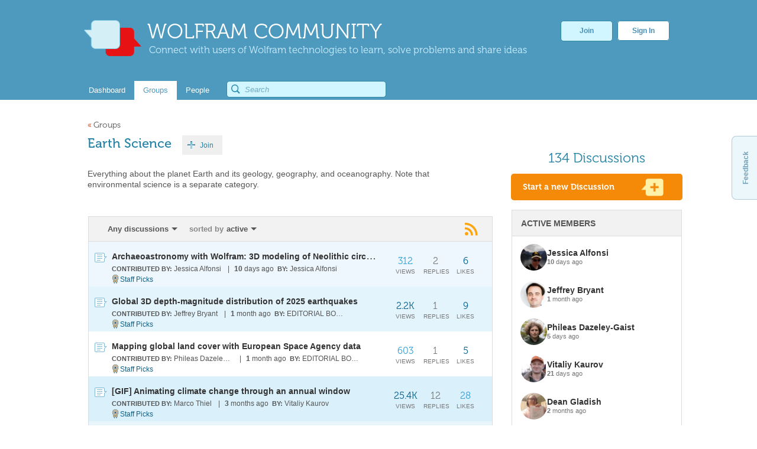

--- FILE ---
content_type: text/html;charset=UTF-8
request_url: https://community.wolfram.com/content?curTag=earth%20science
body_size: 15407
content:
<!DOCTYPE html> <html class="ltr" dir="ltr" lang="en-US"> <head> <meta http-equiv="Content-Security-Policy" content="upgrade-insecure-requests" /> <title>Earth Science Forum&mdash;Wolfram Community</title> <meta name="description" content="Everything about the planet Earth and its geology, geography, and oceanography. Note that environmental science is a separate category. Wolfram Community threads about Earth Science&#46;" /> <link rel="stylesheet" type="text/css" href="https://www.wolfram.com/common/css/css2009/2009nonHPheader.css"> <meta content="text/html; charset=UTF-8" http-equiv="content-type" /> <link href="https://community.wolfram.com/content?curTag=earth%20science" rel="canonical" /> <link href="/html/css/main.css?browserId=other&amp;themeId=community_WAR_communitytheme&amp;minifierType=css&amp;languageId=en_US&amp;b=6100&amp;t=1349382730000" rel="stylesheet" type="text/css" /> <link href="/group-abstract-portlet/css/main.css?browserId=other&amp;themeId=community_WAR_communitytheme&amp;minifierType=css&amp;languageId=en_US&amp;b=6100&amp;t=1768929749000" rel="stylesheet" type="text/css" /> <link href="/discussions-list-portlet/css/main.css?browserId=other&amp;themeId=community_WAR_communitytheme&amp;minifierType=css&amp;languageId=en_US&amp;b=6100&amp;t=1768929750000" rel="stylesheet" type="text/css" /> <link href="/group-count-portlet/css/main.css?browserId=other&amp;themeId=community_WAR_communitytheme&amp;minifierType=css&amp;languageId=en_US&amp;b=6100&amp;t=1768929750000" rel="stylesheet" type="text/css" /> <link href="/group-branding-portlet/css/main.css?browserId=other&amp;themeId=community_WAR_communitytheme&amp;minifierType=css&amp;languageId=en_US&amp;b=6100&amp;t=1768929750000" rel="stylesheet" type="text/css" /> <link href="/new-discussion-portlet/css/main.css?browserId=other&amp;themeId=community_WAR_communitytheme&amp;minifierType=css&amp;languageId=en_US&amp;b=6100&amp;t=1768929764000" rel="stylesheet" type="text/css" /> <link href="/top-users-portlet/css/main.css?browserId=other&amp;themeId=community_WAR_communitytheme&amp;minifierType=css&amp;languageId=en_US&amp;b=6100&amp;t=1768929779000" rel="stylesheet" type="text/css" /> <link href="/top-tags-portlet/css/main.css?browserId=other&amp;themeId=community_WAR_communitytheme&amp;minifierType=css&amp;languageId=en_US&amp;b=6100&amp;t=1768929778000" rel="stylesheet" type="text/css" /> <script type="text/javascript">/*<![CDATA[*/var Liferay={Browser:{acceptsGzip:function(){return true},getMajorVersion:function(){return 131},getRevision:function(){return"537.36"},getVersion:function(){return"131.0.0.0"},isAir:function(){return false},isChrome:function(){return true},isFirefox:function(){return false},isGecko:function(){return true},isIe:function(){return false},isIphone:function(){return false},isLinux:function(){return false},isMac:function(){return true},isMobile:function(){return false},isMozilla:function(){return false},isOpera:function(){return false},isRtf:function(){return true},isSafari:function(){return true},isSun:function(){return false},isWap:function(){return false},isWapXhtml:function(){return false},isWebKit:function(){return true},isWindows:function(){return false},isWml:function(){return false}},Data:{isCustomizationView:function(){return false},notices:[null]},ThemeDisplay:{getCompanyId:function(){return"10154"},getCompanyGroupId:function(){return"10192"},getUserId:function(){return"10158"},getDoAsUserIdEncoded:function(){return""},getPlid:function(){return"11025"},getLayoutId:function(){return"7"},getLayoutURL:function(){return"https://community.wolfram.com/content"},isPrivateLayout:function(){return"false"},getParentLayoutId:function(){return"0"},getScopeGroupId:function(){return"10532"},getScopeGroupIdOrLiveGroupId:function(){return"10532"},getParentGroupId:function(){return"10532"},isImpersonated:function(){return false},isSignedIn:function(){return false},getDefaultLanguageId:function(){return"en_US"},getLanguageId:function(){return"en_US"},isAddSessionIdToURL:function(){return false},isFreeformLayout:function(){return false},isStateExclusive:function(){return false},isStateMaximized:function(){return false},isStatePopUp:function(){return false},getPathContext:function(){return""},getPathImage:function(){return"/image"},getPathJavaScript:function(){return"/html/js"},getPathMain:function(){return"/c"},getPathThemeImages:function(){return"/community-theme/images"},getPathThemeRoot:function(){return"/community-theme/"},getURLHome:function(){return"https://community.wolfram.com/web/community/dashboard"},getSessionId:function(){return"0B80A38E0D2AE2564E3402911B698A61.wlp1"},getPortletSetupShowBordersDefault:function(){return true}},PropsValues:{NTLM_AUTH_ENABLED:false}};var themeDisplay=Liferay.ThemeDisplay;Liferay.AUI={getBaseURL:function(){return"https://community.wolfram.com/html/js/aui/"},getCombine:function(){return true},getComboPath:function(){return"/combo/?browserId=other&minifierType=&languageId=en_US&b=6100&t=1768929760000&p=/html/js&"},getFilter:function(){return{replaceStr:function(c,b,a){return b+"m="+(c.split("/html/js")[1]||"")},searchExp:"(\\?|&)/([^&]+)"}},getJavaScriptRootPath:function(){return"/html/js"},getLangPath:function(){return"aui_lang.jsp?browserId=other&themeId=community_WAR_communitytheme&colorSchemeId=01&minifierType=js&languageId=en_US&b=6100&t=1768929760000"},getRootPath:function(){return"/html/js/aui/"}};window.YUI_config={base:Liferay.AUI.getBaseURL(),comboBase:Liferay.AUI.getComboPath(),fetchCSS:true,filter:Liferay.AUI.getFilter(),root:Liferay.AUI.getRootPath(),useBrowserConsole:false};Liferay.currentURL="\x2fweb\x2fcommunity\x2fcontent\x3fcurTag\x3dearth\x2520science";Liferay.currentURLEncoded="%2Fweb%2Fcommunity%2Fcontent%3FcurTag%3Dearth%2520science";/*]]>*/</script> <script src="/html/js/barebone.jsp?browserId=other&amp;themeId=community_WAR_communitytheme&amp;colorSchemeId=01&amp;minifierType=js&amp;minifierBundleId=javascript.barebone.files&amp;languageId=en_US&amp;b=6100&amp;t=1768929760000" type="text/javascript"></script> <script type="text/javascript">/*<![CDATA[*/Liferay.Portlet.list=["groupabstract_WAR_groupabstractportlet","discussionslist_WAR_discussionslistportlet","groupcount_WAR_groupcountportlet","groupbranding_WAR_groupbrandingportlet","newdiscussion_WAR_newdiscussionportlet","topusers_WAR_topusersportlet","toptags_WAR_toptagsportlet"];/*]]>*/</script> <script type="text/javascript">/*<![CDATA[*/var _gaq=_gaq||[];_gaq.push(["_setAccount","UA-216407-15"]);_gaq.push(["_trackPageview"]);(function(){var a=document.createElement("script");a.src=("https:"==document.location.protocol?"https://ssl":"http://www")+".google-analytics.com/ga.js";a.setAttribute("async","true");document.documentElement.firstChild.appendChild(a)})();/*]]>*/</script> <link class="lfr-css-file" href="/community-theme/css/main.css?browserId=other&amp;themeId=community_WAR_communitytheme&amp;minifierType=css&amp;languageId=en_US&amp;b=6100&amp;t=1759436980000" rel="stylesheet" type="text/css" /> <style type="text/css"></style> <style type="text/css">.search{float:right;margin-top:-10px;position:relative;display:none;}</style> <style type="text/css">#portlet_groupabstract_WAR_groupabstractportlet .group-name{text-transform:none!important;}#p_p_id_groupcount_WAR_groupcountportlet_ .portlet{margin-top:15px;margin-right:0;margin-bottom:5px;margin-left:0;}#p_p_id_topusers_WAR_topusersportlet_ .portlet{margin-top:15px;margin-right:0;margin-bottom:10px;margin-left:0;}#p_p_id_toptags_WAR_toptagsportlet_ .portlet{margin-top:20px;margin-right:0;margin-bottom:10px;margin-left:0;}</style> <!-- gl-head-includes-legacy.en.html --> <meta prefix="og: http://ogp.me/ns#" property="og:image" content="http://community.wolfram.com/share.png"> <meta prefix="og: http://ogp.me/ns#" property="og:image:secure_url" content=""> <meta prefix="og: http://ogp.me/ns#" property="og:image:width" content="1200"> <meta prefix="og: http://ogp.me/ns#" property="og:image:height" content="1200"> <link rel="stylesheet" href="//www.wolframcdn.com/fonts/source-sans-pro/1.0/global.css"> <link rel="stylesheet" href="/common/css/gl-styles.en.css"> <script defer src="/common/consent/cookie-consent.js"></script> <script src="/common/javascript/wal/latest/walLoad.js"></script> <script defer src="/common/js/announcements/script.js"></script> <script src="/common/javascript/jquery/core/1.11.2/jquery.min.js"></script> <script src="/common/javascript/jquery/plugins/migrate/1.2.1/jquery-migrate-1.2.1.min.js"></script> <script src="/common/javascript/jquery/plugins/hoverIntent/r6/hoverIntent.min.js"></script> <script src="/common/javascript/gl-head-scripts.en.js"></script> <script src="/common/javascript/analytics.js"></script><!--/gl-head-includes-legacy.en.html --> <script type="text/javascript" src="/static/javascript/jquery.easing.1.3.js"></script> <script type="text/javascript" src="/static/javascript/scopedCSS.min.js"></script> <script crossorigin src="https://www.wolframcdn.com/notebook-embedder/0.3/wolfram-notebook-embedder.min.js"></script> <!-- jQuery UI --> <link rel="stylesheet" href="https://code.jquery.com/ui/1.9.2/themes/base/jquery-ui.css" /> <script src="https://code.jquery.com/ui/1.9.2/jquery-ui.js"></script> <!-- Fancybox --> <script type="text/javascript" src="/static/javascript/fancybox/jquery.fancybox-1.3.4.js"></script> <link rel="stylesheet" href="/static/javascript/fancybox/jquery.fancybox-1.3.4.css" type="text/css" media="screen" /> <!-- ShareThis --> <!-- <script type="text/javascript">/*<![CDATA[*/var switchTo5x=true;/*]]>*/</script> <script type="text/javascript" src="http://w.sharethis.com/button/buttons.js"></script> --> <!-- Mathjax --> <script type="text/x-mathjax-config"> /* Include MathJax deliminator */ MathJax.Hub.Config({ "HTML-CSS": { preferredFont: "STIX", webFont: "STIX-Web", imageFont: null }, tex2jax: { inlineMath: [["$","$"]], processEscapes: true } }); </script> <script type="text/javascript" src="/static/javascript/markdown/mathjax/MathJax.js?config=TeX-AMS_HTML"></script> <!-- Group Selector --> <script type="text/javascript" src="/static/javascript/groupselector.js"></script> <script type="text/javascript" src="/static/javascript/main.js"></script> <style type="text/css">#popUp{width:400px;height:300px;margin-top:4px;}#popUp #header{width:100%;height:75px;border-bottom:1px solid #ccc;background:#fff;background:-moz-linear-gradient(top,#fff 0,#f9f9f9 100%);background:-webkit-gradient(linear,left top,left bottom,color-stop(0%,#fff),color-stop(100%,#f9f9f9));background:-webkit-linear-gradient(top,#fff 0,#f9f9f9 100%);background:-o-linear-gradient(top,#fff 0,#f9f9f9 100%);background:-ms-linear-gradient(top,#fff 0,#f9f9f9 100%);background:linear-gradient(to bottom,#fff 0,#f9f9f9 100%);filter:progid:DXImageTransform.Microsoft.gradient(startColorstr='#ffffff',endColorstr='#f9f9f9',GradientType=0);}#popUp #header span{font-size:20px;margin:28px 30px;color:#3E90B9;text-shadow:0 1px 4px rgba(255,255,255,0.7);display:inline-block;line-height:1em;}#popUp #body{margin:30px;margin-top:25px;font-size:12px;}#popUp #okay-button{margin-top:30px;background:-webkit-linear-gradient(top,#f6fdff 0,#b8dcea 100%);background:-o-linear-gradient(top,#f6fdff 0,#b8dcea 100%);background:-ms-linear-gradient(top,#f6fdff 0,#b8dcea 100%);background:-moz-linear-gradient(center top,#f6fdff,#b8dcea) repeat scroll 0 0 transparent;background:linear-gradient(top,#f6fdff,#b8dcea) repeat scroll 0 0 transparent;background:-webkit-linear-gradient(top,#f6fdff,#b8dcea) repeat scroll 0 0 transparent;filter:progid:DXImageTransform.Microsoft.gradient(startColorstr='#f6fdff',endColorstr='#b8dcea');outline:0;border:1px solid #85c2e0;border-radius:5px;-moz-border-radius:5px;-webkit-border-radius:5px;color:#4990b4;cursor:pointer;display:inline-block;font-family:Arial,Helvetica,sans-serif;font-size:12px;font-weight:bold;line-height:15px;padding:5px 15px;position:relative;text-align:center;text-shadow:0 1px 3px rgba(255,255,255,0.6);-webkit-box-shadow:0 1px 4px #eaeaea;-moz-box-shadow:0 1px 4px #eaeaea;box-shadow:0 1px 4px #eaeaea;vertical-align:center;text-decoration:none;}</style> <style> #verificationDialog { margin: 0; padding: 0; } #validate-header { width: 100%; height: 70px; border-bottom: 1px solid #E5E5E5; background-color: #F8F8F8; border-radius: 7px 7px 0 0; } #validate-header h1 { display: inline-block; line-height: 1em; font-family: Helvetica; margin: 0; padding: 26px 25px; color: #5EA1C3; font-size: 23px; font-weight: normal; text-shadow: 0px 2px 2px #DDD; } #validate-body { padding: 15px 25px; color: #333; } #validate-body span { display: block; font-family: Arial; font-size: 12px; color: #555; padding-bottom: 15px; } .resend { color: #777; font-family: Arial; font-size: 13px; } .resend:hover { color: #3E90B9; } </style> <style> #joinCommunityDialog { width: 650px; height: 445px; } #header { width: 100%; height: 75px; border-bottom: 1px solid #ccc; border-radius: 7px 7px 0 0; background: #ffffff; /* Old browsers */ background: -moz-linear-gradient(top, #ffffff 0%, #f9f9f9 100%); /* FF3.6+ */ background: -webkit-gradient(linear, left top, left bottom, color-stop(0%,#ffffff), color-stop(100%,#f9f9f9)); /* Chrome,Safari4+ */ background: -webkit-linear-gradient(top, #ffffff 0%,#f9f9f9 100%); /* Chrome10+,Safari5.1+ */ background: -o-linear-gradient(top, #ffffff 0%,#f9f9f9 100%); /* Opera 11.10+ */ background: -ms-linear-gradient(top, #ffffff 0%,#f9f9f9 100%); /* IE10+ */ background: linear-gradient(to bottom, #ffffff 0%,#f9f9f9 100%); /* W3C */ filter: progid:DXImageTransform.Microsoft.gradient( startColorstr='#ffffff', endColorstr='#f9f9f9',GradientType=0 ); /* IE6-9 */ } #header span { font-size: 23px; font-family: Helvetica; margin: 28px 29px; color: #5EA1C3; text-shadow: 0 2px 2px #DDD; display: inline-block; line-height: 1em; } #agreement ol li { font-size: 12px; display: inline-block; padding-right: 5px; color: #73bbdd; min-width: 125px; } .tou-tabs { display: flex; margin: 15px 0px 4px 30px; } .tou-tabs li { margin-right: 10px } ol li span { color: #7c7c7c; font-size: 13px; font-family: Arial; } label { color: #666666; } .tab-text { position: absolute; margin-top: 11px; } .tab-num-box { color: #7c7c7c; background-color: #e2e2e2; width: 41px; height: 36px; text-align: center; margin-right: 8px; display:block; float:left; } .tab-num-text { padding: 0px; margin-left: 15px; margin-top: 11px; font-family: 'Museo500'; font-size: 19px; display:block; float:left; } .finished { border: 1px solid #d7edf5; margin-bottom: -1px; background-color: #f8f8f8; } .finished .tab-num-box { color: white; font-family: 'Museo300'; background-color: #c5e3f2; } .finished .tab-num-text { color: #5A9ABA; } .finished .tab-text { font-family: 'Arial'; font-weight: bold; color: #c4e2f2; font-size: 13px; } .active .tab-num-box { background-color: #73bbdd; width: 41px; height: 41px; box-shadow: 0px 0px 5px (0, 0, 0 0.35); } .active .tab-num-text { color: white; margin-top: 13px; margin-left: 16px; } .active .tab-text { font-family: Arial; font-weight: bold; color: #5A9ABA; margin-top: 13px; } .wolframIdTab { width: 275px; } .wolframIdTab .tab-text { padding: 0px; } .acceptTouTab { border: 1px solid #b7dbed; border-bottom: none; opacity: 1; background-color: #f7fdff; width: 291px; height: 41px; margin-bottom: -5px; } .panel { background-color: #f7fdff; border: 1px solid #b7dbed; margin: 0px 30px; } .panel .label { display: block; font-family: Arial; font-size: 12px; color: #555; margin: 5px 15px; } .sub-panel { border-top: 1px solid #B7DBED; background: #fff; padding: 20px; padding-left: 25px; } .sub-panel a { padding: 0px 15px; text-decoration: none; font-size: 12px; color: #3187a7; } .sub-panel a:hover { color: #0a6089; } input[type="submit"] { background: -moz-linear-gradient(center top , #f6fdff, #b8dcea) repeat scroll 0 0 transparent; background: linear-gradient(top, #f6fdff, #b8dcea) repeat scroll 0 0 transparent; background: -webkit-linear-gradient(top, #f6fdff, #b8dcea) repeat scroll 0 0 transparent; filter: progid:DXImageTransform.Microsoft.gradient(startColorstr='#f6fdff', endColorstr='#b8dcea'); outline: 0; border: 1px solid #85c2e0; border-radius: 5px; -moz-border-radius: 5px; -webkit-border-radius: 5px; color: #4990b4; cursor: pointer; display: inline-block; font-family: Arial,Helvetica,sans-serif; font-size: 12px; font-weight: bold; line-height: 15px; padding: 5px 15px; position: relative; text-align: center; text-shadow: 0 1px 3px rgba(255, 255, 255, 0.6); -webkit-box-shadow: 0px 1px 4px #eaeaea; -moz-box-shadow: 0px 1px 4px #eaeaea; box-shadow: 0px 1px 4px #eaeaea; vertical-align: center; text-decoration: none; } input[type="submit"]:hover { background: -moz-linear-gradient(center top , #f6fdff, #90cae1) repeat scroll 0 0 transparent; background: linear-gradient(top, #f6fdff, #90cae1) repeat scroll 0 0 transparent; background: -webkit-linear-gradient(top, #f6fdff, #90cae1) repeat scroll 0 0 transparent; filter: progid:DXImageTransform.Microsoft.gradient(startColorstr='#f6fdff', endColorstr='#90cae1'); border: 1px solid #85c2e0; border-radius: 5px; -moz-border-radius: 5px; -webkit-border-radius: 5px; color: #3e90b9; cursor: pointer; display: inline-block; font-family: Arial,Helvetica,sans-serif; font-size: 12px; font-weight: bold; line-height: 15px; padding: 5px 15px; position: relative; text-align: center; text-shadow: 0 1px 4px rgba(255, 255, 255, 0.7); vertical-align: center; text-decoration: none; } .cancel-button { background: -moz-linear-gradient(center top , #f6fdff, #b8dcea) repeat scroll 0 0 transparent; background: linear-gradient(top, #f6fdff, #b8dcea) repeat scroll 0 0 transparent; background: -webkit-linear-gradient(top, #f6fdff, #b8dcea) repeat scroll 0 0 transparent; filter: progid:DXImageTransform.Microsoft.gradient(startColorstr='#f6fdff', endColorstr='#b8dcea'); outline: 0; border: 1px solid #85c2e0; border-radius: 5px; -moz-border-radius: 5px; -webkit-border-radius: 5px; color: #4990b4; cursor: pointer; display: inline-block; font-family: Arial,Helvetica,sans-serif; font-size: 12px; font-weight: bold; line-height: 15px; padding: 5px 15px; position: relative; text-align: center; text-shadow: 0 1px 3px rgba(255, 255, 255, 0.6); -webkit-box-shadow: 0px 1px 4px #eaeaea; -moz-box-shadow: 0px 1px 4px #eaeaea; box-shadow: 0px 1px 4px #eaeaea; vertical-align: center; text-decoration: none; } .cancel-button:hover { background: -moz-linear-gradient(center top , #f6fdff, #90cae1) repeat scroll 0 0 transparent; background: linear-gradient(top, #f6fdff, #90cae1) repeat scroll 0 0 transparent; background: -webkit-linear-gradient(top, #f6fdff, #90cae1) repeat scroll 0 0 transparent; filter: progid:DXImageTransform.Microsoft.gradient(startColorstr='#f6fdff', endColorstr='#90cae1'); border: 1px solid #85c2e0; border-radius: 5px; -moz-border-radius: 5px; -webkit-border-radius: 5px; color: #3e90b9; cursor: pointer; display: inline-block; font-family: Arial,Helvetica,sans-serif; font-size: 12px; font-weight: bold; line-height: 15px; padding: 5px 15px; position: relative; text-align: center; text-shadow: 0 1px 4px rgba(255, 255, 255, 0.7); vertical-align: center; text-decoration: none; } #join-text { padding: 25px; color: #555; font-size: 13px; font-family: 'Arial'; height: 160px; line-height: 18px; color: #777; } #join-text a { text-decoration: none; color: #3187a7; } #join-text a:hover { text-decoration: none; color: #0a6089; } #join-text span { display: block; padding-bottom: 15px; } #confirm-cancel-text { padding: 25px; color: #777; font-size: 13px; line-height: 18px; font-family: 'Arial'; height: 160px; } #confirm-cancel-text h1 { font-family: Museo500; font-size: 17px; color: #146F9D; margin: 0px; font-weight: normal; } #confirm-cancel-text span { display: block; padding-bottom: 5px; } #cancel-reg { cursor: pointer; } </style> </head> <body class=" yui3-skin-sam controls-visible signed-out public-page site"> <div id="gl-inner-wrapper"> <header id="banner" role="banner"> <div id="heading"> <a href="/" class="heading-wrapper"><img id="community-logo" src="/community-theme/images/community-header-new.png"/> <div id="community-header"> WOLFRAM COMMUNITY </div> <div id="community-tagline"> Connect with users of Wolfram technologies to learn, solve problems and share ideas </div> </a> <div class="user-button-wrapper"> <a class="join-register" href="/delegate/registration-portlet/">Join</a> <a class="sign-in" href="/delegate/login-portlet/" title="" target="_top" >Sign In</a> </div> </div> <div class="nav-shadow"></div> <div id="fullnav"> <div id="navbar"> <nav id="communitynavigation"> <a href="/dashboard"> <div class="navitem"> <span>Dashboard</span> </div> </a> <a href="/groups"> <div class="navitem selected"> <span>Groups</span> </div> </a> <a href="/people"> <div class="navitem"> <span>People</span> </div> </a> </nav> <div id="search-bar"> <form action="https://community.wolfram.com/search?p_p_id=search_WAR_searchportlet&p_p_lifecycle=0&p_p_col_pos=3&p_p_col_count=5&_search_WAR_searchportlet_filter=&_search_WAR_searchportlet_start=0&_search_WAR_searchportlet_limit=20&_search_WAR_searchportlet_mvcPath=%2Fsearch.jsp" onSubmit="ctem_3_search(); return false;" method="get" name="fm" > <input name="p_p_id" type="hidden" value="search_WAR_searchportlet" /><input name="p_p_lifecycle" type="hidden" value="0" /><input name="p_p_col_pos" type="hidden" value="3" /><input name="p_p_col_count" type="hidden" value="5" /><input name="_search_WAR_searchportlet_filter" type="hidden" value="" /><input name="_search_WAR_searchportlet_start" type="hidden" value="0" /><input name="_search_WAR_searchportlet_limit" type="hidden" value="20" /><input name="_search_WAR_searchportlet_mvcPath" type="hidden" value="&#x2f;search&#x2e;jsp" /> <input id ="search_image" title="search" type="submit" /> <input id="keywords" name="keywords" type="text" value="" size="30" maxlength="75" type="text" placeholder="Search"/> </form> </form> </div> </div> </div> </header> <div id="wrapper"> <div id="content"> <div id="p_p_id_103_" class="portlet-boundary portlet-boundary_103_ portlet-static portlet-static-end " > <span id="p_103"></span> <div class="portlet-body"> </div> </div> <div class="columns-2" id="main-content" role="main"> <div class="portlet-layout"> <div class="aui-w70 portlet-column portlet-column-first" id="column-1"> <div class="portlet-dropzone portlet-column-content portlet-column-content-first" id="layout-column_column-1"> <div id="p_p_id_groupabstract_WAR_groupabstractportlet_" class="portlet-boundary portlet-boundary_groupabstract_WAR_groupabstractportlet_ portlet-static portlet-static-end group-abstract-portlet " > <span id="p_groupabstract_WAR_groupabstractportlet"></span> <div class="portlet-body"> <section class="portlet" id="portlet_groupabstract_WAR_groupabstractportlet"> <header class="portlet-topper"> <h1 class="portlet-title"> <span > <img class="icon" id="suxb" src="/group-abstract-portlet/icon.png" alt="Group Abstract" title="Group Abstract" /> </span> <span class="portlet-title-text">Group Abstract</span> </h1> <menu class="portlet-topper-toolbar" id="portlet-topper-toolbar_groupabstract_WAR_groupabstractportlet" type="toolbar"> </menu> </header> <div class="portlet-content"> <div class=" portlet-content-container" style=""> <div class="portlet-body"> <div class="group-wrap"> <a href="/groups"><div class="backtogroups"><span class="red">&#171;</span>Groups</div></a> <div class="group-name">Earth Science</div> <div class="join-wrap"> <a href="/delegate/login-portlet"> <div class="group-abstract-join">Join</div> </a> </div> <div class="group-abstract">Everything about the planet Earth and its geology, geography, and oceanography. Note that environmental science is a separate category.</div> </div> <script type="text/javascript">/*<![CDATA[*/function updateIndividualGroup(a){var b="https://community.wolfram.com/content?p_auth=r2EVAwJL&p_p_id=groupabstract_WAR_groupabstractportlet&p_p_lifecycle=1&p_p_state=normal&p_p_mode=view&p_p_col_id=column-1&p_p_col_count=2";b+="&updateGroup="+a;b+="&curTag=earth+science";location.href=b};/*]]>*/</script> </div> </div> </div> </section> </div> </div> <div id="p_p_id_discussionslist_WAR_discussionslistportlet_" class="portlet-boundary portlet-boundary_discussionslist_WAR_discussionslistportlet_ portlet-static portlet-static-end discussions-list-portlet " > <span id="p_discussionslist_WAR_discussionslistportlet"></span> <div class="portlet-body"> <section class="portlet" id="portlet_discussionslist_WAR_discussionslistportlet"> <header class="portlet-topper"> <h1 class="portlet-title"> <span > <img class="icon" id="ctvk" src="/discussions-list-portlet/icon.png" alt="Discussions List" title="Discussions List" /> </span> <span class="portlet-title-text">Discussions List</span> </h1> <menu class="portlet-topper-toolbar" id="portlet-topper-toolbar_discussionslist_WAR_discussionslistportlet" type="toolbar"> </menu> </header> <div class="portlet-content"> <div class=" portlet-content-container" style=""> <div class="portlet-body"> <div class="discussion-portlet-topper"> <div class="asset-top-bar"> <div id="dropdowns"> <div id="question-or-idea" class="dropdown"> <div class="currently-selected"><span class="selection">Any discussions</span><div class="dropdown-arrow"></div></div> <div class="dropdown-container"> <ul class="dropdown-options" id="quest-or-idea-options"> <li class="dropdown-option"> <a class="selected" href="https://community.wolfram.com/content/-/discussions-list/one+group/Any+discussions/none/active/delta/20/filter?curTag=earth science " > Any discussions </a> </li> <li class="dropdown-option"> <a class="unselected" href="https://community.wolfram.com/content/-/discussions-list/one+group/Questions/none/active/delta/20/filter?curTag=earth science " > Questions </a> </li> <li class="dropdown-option"> <a class="unselected" href="https://community.wolfram.com/content/-/discussions-list/one+group/Ideas/none/active/delta/20/filter?curTag=earth science " > Ideas </a> </li> <li id="dropdown-option-checkbox" class="dropdown-option-checkbox"> <a id = "no-replies-anchor" class="unselected" href="https://community.wolfram.com/content/-/discussions-list/one+group/Any+discussions/no-replies/active/delta/20/filter?curTag=earth science " > <label for="no-replies">Only no replies yet</label><input
						type="checkbox" id="no-replies" name="no-replies" class="dropdown-checkbox"
						
					/> </a> </li> </ul> </div> </div> <script>/*<![CDATA[*/$(".discussions-list-portlet #dropdown-option-checkbox").change(function(){window.location=$(".discussions-list-portlet #no-replies-anchor").attr("href")});/*]]>*/</script> <div class="dropdown-helper-text">sorted by</div> <div id="sort-by" class="dropdown"> <div class="currently-selected"><span class="selection">active</span><div class="dropdown-arrow"></div></div> <div class="dropdown-container"> <ul class="dropdown-options" id="sort-by-options"> <li class="dropdown-option"> <a class="unselected" href="https://community.wolfram.com/content/-/discussions-list/one+group/Any+discussions/none/new/delta/20/filter?curTag=earth science " > New </a> </li> <li class="dropdown-option"> <a class="selected" href="https://community.wolfram.com/content/-/discussions-list/one+group/Any+discussions/none/active/delta/20/filter?curTag=earth science " > Active </a> </li> <li class="dropdown-option"> <a class="unselected" href="https://community.wolfram.com/content/-/discussions-list/one+group/Any+discussions/none/most+viewed/delta/20/filter?curTag=earth science " > Most viewed </a> </li> <li class="dropdown-option"> <a class="unselected" href="https://community.wolfram.com/content/-/discussions-list/one+group/Any+discussions/none/most+replies/delta/20/filter?curTag=earth science " > Most replies </a> </li> <li class="dropdown-option"> <a class="unselected" href="https://community.wolfram.com/content/-/discussions-list/one+group/Any+discussions/none/most+likes/delta/20/filter?curTag=earth science " > Most likes </a> </li> </ul> </div> </div> </div> <div class="subscribe"> <span > <a class="taglib-icon" href="https://community.wolfram.com/content/-/discussions-list/filtered/one+group/active/Any+discussions/none/earth+science/feed.rss" id="_discussionslist_WAR_discussionslistportlet_rjus" target="_blank" title="(Opens New Window)" > <img class="icon" src="/community-theme/images/common/rss.png" alt="RSS" title="RSS" /> <span class="opens-new-window-accessible">(Opens New Window)</span></a> </span> </div> <liferay-util:html-top> <link href="https://community.wolfram.com/content/-/discussions-list/filtered/one+group/active/Any+discussions/none/earth+science/feed.rss" rel="alternate" title="RSS" type="application/rss+xml" /> </liferay-util:html-top> </div> </div> <div class="discussions-portlet-container"> <div class="asset-abstract default-asset-publisher" style="background-color: hsl(200,79%,96%);"> <div class="asset-content-right"> <img class="idea" src="/community-theme/images/common/icon_ideas.png"/> <h3 class="asset-title"> <a href="/groups/-/m/t/3603965">Archaeoastronomy with Wolfram: 3D modeling of Neolithic circular ditches in Central Europe</a> </h3> <div class="asset-content"> <span class="metadata-entry"> <span class='asset-meta-bold'> CONTRIBUTED BY: </span> <span class='asset-meta-normal'> <a href="/web/jessicaalfonsi"> Jessica Alfonsi </a> </span> </span> <span class="metadata-entry"> <span class='vertical-line'>&#124;</span> </span> <span class="metadata-entry"> <span class='asset-grey-count'> <b>10</b> days ago </span> </span> <span class="metadata-entry"> <span class='asset-meta-bold'>BY: </span> <span class='asset-meta-normal'> <a href="/web/jessicaalfonsi"> Jessica Alfonsi </a> </span> </span> </div> <div class="thread-groups"> <div class="taglib-asset-tags-summary"> <a class="tag staff-picks-tag" href="/content?curTag=staff picks">Staff Picks</a> , <a class="tag" href="/content?curTag=astronomy">Astronomy</a> , <a class="tag" href="/content?curTag=computational humanities">Computational Humanities</a> , <a class="tag" href="/content?curTag=curated data">Curated Data</a> , <a href="/groups/-/m/t/3603965">...</a> </div> </div> </div> <div class="thread-stats"> <div class="likes stats"> <div class="likes-num stats-num font-color-dark-blue"> 6 </div> <div class="likes-text stats-label">LIKES</div> </div> <div class="replies stats"> <div class="replies-num stats-num font-color-gray"> 2 </div> <div class="replies-text stats-label">REPLIES</div> </div> <div class="views stats"> <div class="views-num stats-num font-color-light-blue"> 312 </div> <div class="views-text stats-label">VIEWS</div> </div> </div> </div> </div> <div class="discussions-portlet-container"> <div class="asset-abstract default-asset-publisher" style="background-color: hsl(200,81%,94%);"> <div class="asset-content-right"> <img class="idea" src="/community-theme/images/common/icon_ideas.png"/> <h3 class="asset-title"> <a href="/groups/-/m/t/3595292">Global 3D depth-magnitude distribution of 2025 earthquakes</a> </h3> <div class="asset-content"> <span class="metadata-entry"> <span class='asset-meta-bold'> CONTRIBUTED BY: </span> <span class='asset-meta-normal'> <a href="/web/jeffb"> Jeffrey Bryant </a> </span> </span> <span class="metadata-entry"> <span class='vertical-line'>&#124;</span> </span> <span class="metadata-entry"> <span class='asset-grey-count'> <b>1</b> month ago </span> </span> <span class="metadata-entry"> <span class='asset-meta-bold'>BY: </span> <span class='asset-meta-normal'> <a href="/web/wolframcommunity"> EDITORIAL BOARD </a> </span> </span> </div> <div class="thread-groups"> <div class="taglib-asset-tags-summary"> <a class="tag staff-picks-tag" href="/content?curTag=staff picks">Staff Picks</a> , <a class="tag" href="/content?curTag=curated data">Curated Data</a> , <a class="tag" href="/content?curTag=data science">Data Science</a> , <a class="tag" href="/content?curTag=earth science">Earth Science</a> , <a href="/groups/-/m/t/3595292">...</a> </div> </div> </div> <div class="thread-stats"> <div class="likes stats"> <div class="likes-num stats-num font-color-dark-blue"> 9 </div> <div class="likes-text stats-label">LIKES</div> </div> <div class="replies stats"> <div class="replies-num stats-num font-color-gray"> 1 </div> <div class="replies-text stats-label">REPLIES</div> </div> <div class="views stats"> <div class="views-num stats-num font-color-dark-blue"> 2.2K </div> <div class="views-text stats-label">VIEWS</div> </div> </div> </div> </div> <div class="discussions-portlet-container"> <div class="asset-abstract default-asset-publisher" style="background-color: hsl(200,77%,100%);"> <div class="asset-content-right"> <img class="idea" src="/community-theme/images/common/icon_ideas.png"/> <h3 class="asset-title"> <a href="/groups/-/m/t/3582661">Mapping global land cover with European Space Agency data</a> </h3> <div class="asset-content"> <span class="metadata-entry"> <span class='asset-meta-bold'> CONTRIBUTED BY: </span> <span class='asset-meta-normal'> <a href="/web/phileasdg"> Phileas Dazeley-Gaist </a> </span> </span> <span class="metadata-entry"> <span class='vertical-line'>&#124;</span> </span> <span class="metadata-entry"> <span class='asset-grey-count'> <b>1</b> month ago </span> </span> <span class="metadata-entry"> <span class='asset-meta-bold'>BY: </span> <span class='asset-meta-normal'> <a href="/web/wolframcommunity"> EDITORIAL BOARD </a> </span> </span> </div> <div class="thread-groups"> <div class="taglib-asset-tags-summary"> <a class="tag staff-picks-tag" href="/content?curTag=staff picks">Staff Picks</a> , <a class="tag" href="/content?curTag=curated data">Curated Data</a> , <a class="tag" href="/content?curTag=data science">Data Science</a> , <a class="tag" href="/content?curTag=earth science">Earth Science</a> , <a href="/groups/-/m/t/3582661">...</a> </div> </div> </div> <div class="thread-stats"> <div class="likes stats"> <div class="likes-num stats-num font-color-dark-blue"> 5 </div> <div class="likes-text stats-label">LIKES</div> </div> <div class="replies stats"> <div class="replies-num stats-num font-color-gray"> 1 </div> <div class="replies-text stats-label">REPLIES</div> </div> <div class="views stats"> <div class="views-num stats-num font-color-light-blue"> 603 </div> <div class="views-text stats-label">VIEWS</div> </div> </div> </div> </div> <div class="discussions-portlet-container"> <div class="asset-abstract default-asset-publisher" style="background-color: hsl(200,82%,92%);"> <div class="asset-content-right"> <img class="idea" src="/community-theme/images/common/icon_ideas.png"/> <h3 class="asset-title"> <a href="/groups/-/m/t/859842">[GIF] Animating climate change through an annual window</a> </h3> <div class="asset-content"> <span class="metadata-entry"> <span class='asset-meta-bold'> CONTRIBUTED BY: </span> <span class='asset-meta-normal'> <a href="/web/mthiel"> Marco Thiel </a> </span> </span> <span class="metadata-entry"> <span class='vertical-line'>&#124;</span> </span> <span class="metadata-entry"> <span class='asset-grey-count'> <b>3</b> months ago </span> </span> <span class="metadata-entry"> <span class='asset-meta-bold'>BY: </span> <span class='asset-meta-normal'> <a href="/web/vitaliyk"> Vitaliy Kaurov </a> </span> </span> </div> <div class="thread-groups"> <div class="taglib-asset-tags-summary"> <a class="tag staff-picks-tag" href="/content?curTag=staff picks">Staff Picks</a> , <a class="tag" href="/content?curTag=data science">Data Science</a> , <a class="tag" href="/content?curTag=earth science">Earth Science</a> , <a class="tag" href="/content?curTag=environmental science">Environmental Science</a> , <a href="/groups/-/m/t/859842">...</a> </div> </div> </div> <div class="thread-stats"> <div class="likes stats"> <div class="likes-num stats-num font-color-light-blue"> 28 </div> <div class="likes-text stats-label">LIKES</div> </div> <div class="replies stats"> <div class="replies-num stats-num font-color-gray"> 12 </div> <div class="replies-text stats-label">REPLIES</div> </div> <div class="views stats"> <div class="views-num stats-num font-color-dark-blue"> 25.4K </div> <div class="views-text stats-label">VIEWS</div> </div> </div> </div> </div> <div class="discussions-portlet-container"> <div class="asset-abstract default-asset-publisher" style="background-color: hsl(200,80%,95%);"> <div class="asset-content-right"> <img class="idea" src="/community-theme/images/common/icon_ideas.png"/> <h3 class="asset-title"> <a href="/groups/-/m/t/3554064">2024 was the warmest on record: Global Temperature Anomalies 1750-2024, land-surface air monthly °C</a> </h3> <div class="asset-content"> <span class="metadata-entry"> <span class='asset-meta-bold'> CONTRIBUTED BY: </span> <span class='asset-meta-normal'> <a href="/web/vitaliyk"> Vitaliy Kaurov </a> </span> </span> <span class="metadata-entry"> <span class='vertical-line'>&#124;</span> </span> <span class="metadata-entry"> <span class='asset-grey-count'> <b>3</b> months ago </span> </span> <span class="metadata-entry"> <span class='asset-meta-bold'>BY: </span> <span class='asset-meta-normal'> <a href="/web/wolframcommunity"> EDITORIAL BOARD </a> </span> </span> </div> <div class="thread-groups"> <div class="taglib-asset-tags-summary"> <a class="tag staff-picks-tag" href="/content?curTag=staff picks">Staff Picks</a> , <a class="tag" href="/content?curTag=data science">Data Science</a> , <a class="tag" href="/content?curTag=earth science">Earth Science</a> , <a class="tag" href="/content?curTag=environmental science">Environmental Science</a> , <a href="/groups/-/m/t/3554064">...</a> </div> </div> </div> <div class="thread-stats"> <div class="likes stats"> <div class="likes-num stats-num font-color-dark-blue"> 9 </div> <div class="likes-text stats-label">LIKES</div> </div> <div class="replies stats"> <div class="replies-num stats-num font-color-gray"> 1 </div> <div class="replies-text stats-label">REPLIES</div> </div> <div class="views stats"> <div class="views-num stats-num font-color-dark-blue"> 1.6K </div> <div class="views-text stats-label">VIEWS</div> </div> </div> </div> </div> <div class="discussions-portlet-container"> <div class="asset-abstract default-asset-publisher" style="background-color: hsl(200,82%,92%);"> <div class="asset-content-right"> <img class="idea" src="/community-theme/images/common/icon_ideas.png"/> <h3 class="asset-title"> <a href="/groups/-/m/t/3234937">Earth&#039;s hottest day ever recorded - July 22, 2024 - analyzed and visualized through climate data</a> </h3> <div class="asset-content"> <span class="metadata-entry"> <span class='asset-meta-bold'> CONTRIBUTED BY: </span> <span class='asset-meta-normal'> <a href="/web/phileasdg"> Phileas Dazeley-Gaist </a> </span> </span> <span class="metadata-entry"> <span class='vertical-line'>&#124;</span> </span> <span class="metadata-entry"> <span class='asset-grey-count'> <b>4</b> months ago </span> </span> <span class="metadata-entry"> <span class='asset-meta-bold'>BY: </span> <span class='asset-meta-normal'> <a href="/web/aliteimor"> Alex Teymouri </a> </span> </span> </div> <div class="thread-groups"> <div class="taglib-asset-tags-summary"> <a class="tag staff-picks-tag" href="/content?curTag=staff picks">Staff Picks</a> , <a class="tag" href="/content?curTag=data science">Data Science</a> , <a class="tag" href="/content?curTag=earth science">Earth Science</a> , <a class="tag" href="/content?curTag=environmental science">Environmental Science</a> , <a href="/groups/-/m/t/3234937">...</a> </div> </div> </div> <div class="thread-stats"> <div class="likes stats"> <div class="likes-num stats-num font-color-dark-blue"> 15 </div> <div class="likes-text stats-label">LIKES</div> </div> <div class="replies stats"> <div class="replies-num stats-num font-color-gray"> 5 </div> <div class="replies-text stats-label">REPLIES</div> </div> <div class="views stats"> <div class="views-num stats-num font-color-dark-blue"> 11.1K </div> <div class="views-text stats-label">VIEWS</div> </div> </div> </div> </div> <div class="discussions-portlet-container"> <div class="asset-abstract default-asset-publisher" style="background-color: hsl(200,82%,92%);"> <div class="asset-content-right"> <img class="idea" src="/community-theme/images/common/icon_ideas.png"/> <h3 class="asset-title"> <a href="/groups/-/m/t/2828058">Exploring Relief Maps on Ancient Earth</a> </h3> <div class="asset-content"> <span class="metadata-entry"> <span class='asset-meta-bold'> CONTRIBUTED BY: </span> <span class='asset-meta-normal'> <a href="/web/jeffb"> Jeffrey Bryant </a> </span> </span> <span class="metadata-entry"> <span class='vertical-line'>&#124;</span> </span> <span class="metadata-entry"> <span class='asset-grey-count'> <b>6</b> months ago </span> </span> <span class="metadata-entry"> <span class='asset-meta-bold'>BY: </span> <span class='asset-meta-normal'> <a href="/web/vitaliyk"> Vitaliy Kaurov </a> </span> </span> </div> <div class="thread-groups"> <div class="taglib-asset-tags-summary"> <a class="tag staff-picks-tag" href="/content?curTag=staff picks">Staff Picks</a> , <a class="tag" href="/content?curTag=data science">Data Science</a> , <a class="tag" href="/content?curTag=earth science">Earth Science</a> , <a href="/groups/-/m/t/2828058">...</a> </div> </div> </div> <div class="thread-stats"> <div class="likes stats"> <div class="likes-num stats-num font-color-light-blue"> 26 </div> <div class="likes-text stats-label">LIKES</div> </div> <div class="replies stats"> <div class="replies-num stats-num font-color-gray"> 2 </div> <div class="replies-text stats-label">REPLIES</div> </div> <div class="views stats"> <div class="views-num stats-num font-color-dark-blue"> 10.5K </div> <div class="views-text stats-label">VIEWS</div> </div> </div> </div> </div> <div class="discussions-portlet-container"> <div class="asset-abstract default-asset-publisher" style="background-color: hsl(200,77%,100%);"> <div class="asset-content-right"> <img class="idea" src="/community-theme/images/common/icon_ideas.png"/> <h3 class="asset-title"> <a href="/groups/-/m/t/3515431">Foundations of reversibility: a formal analysis of the Spekkens toy model</a> </h3> <div class="asset-content"> <span class="metadata-entry"> <span class='asset-meta-bold'> CONTRIBUTED BY: </span> <span class='asset-meta-normal'> <a href="/web/gladishdean"> Dean Gladish </a> </span> </span> <span class="metadata-entry"> <span class='vertical-line'>&#124;</span> </span> <span class="metadata-entry"> <span class='asset-grey-count'> <b>6</b> months ago </span> </span> </div> <div class="thread-groups"> <div class="taglib-asset-tags-summary"> <a class="tag" href="/content?curTag=dynamic interactivity">Dynamic Interactivity</a> , <a class="tag" href="/content?curTag=earth science">Earth Science</a> , <a class="tag" href="/content?curTag=graphics and visualization">Graphics and Visualization</a> , <a href="/groups/-/m/t/3515431">...</a> </div> </div> </div> <div class="thread-stats"> <div class="likes stats"> <div class="likes-num stats-num font-color-dark-blue"> 0 </div> <div class="likes-text stats-label">LIKES</div> </div> <div class="replies stats"> <div class="replies-num stats-num font-color-gray"> 0 </div> <div class="replies-text stats-label">REPLIES</div> </div> <div class="views stats"> <div class="views-num stats-num font-color-light-blue"> 889 </div> <div class="views-text stats-label">VIEWS</div> </div> </div> </div> </div> <div class="discussions-portlet-container"> <div class="asset-abstract default-asset-publisher" style="background-color: hsl(200,82%,92%);"> <div class="asset-content-right"> <img class="idea" src="/community-theme/images/common/icon_ideas.png"/> <h3 class="asset-title"> <a href="/groups/-/m/t/3500658">[WSRP25] Chaotic mineral flow simulation for deposition analysis</a> </h3> <div class="asset-content"> <span class="metadata-entry"> <span class='asset-meta-bold'> CONTRIBUTED BY: </span> <span class='asset-meta-normal'> <a href="/web/ahtsang"> Andreas Tsang </a> </span> </span> <span class="metadata-entry"> <span class='vertical-line'>&#124;</span> </span> <span class="metadata-entry"> <span class='asset-grey-count'> <b>6</b> months ago </span> </span> <span class="metadata-entry"> <span class='asset-meta-bold'>BY: </span> <span class='asset-meta-normal'> <a href="/web/antononcube"> Anton Antonov </a> </span> </span> </div> <div class="thread-groups"> <div class="taglib-asset-tags-summary"> <a class="tag staff-picks-tag" href="/content?curTag=staff picks">Staff Picks</a> , <a class="tag" href="/content?curTag=computer science">Computer Science</a> , <a class="tag" href="/content?curTag=earth science">Earth Science</a> , <a href="/groups/-/m/t/3500658">...</a> </div> </div> </div> <div class="thread-stats"> <div class="likes stats"> <div class="likes-num stats-num font-color-dark-blue"> 13 </div> <div class="likes-text stats-label">LIKES</div> </div> <div class="replies stats"> <div class="replies-num stats-num font-color-gray"> 3 </div> <div class="replies-text stats-label">REPLIES</div> </div> <div class="views stats"> <div class="views-num stats-num font-color-dark-blue"> 2.6K </div> <div class="views-text stats-label">VIEWS</div> </div> </div> </div> </div> <div class="discussions-portlet-container"> <div class="asset-abstract default-asset-publisher" style="background-color: hsl(200,81%,94%);"> <div class="asset-content-right"> <img class="idea" src="/community-theme/images/common/icon_ideas.png"/> <h3 class="asset-title"> <a href="/groups/-/m/t/3498902">[WSRP25] Vector field analysis of trash spread through oceans</a> </h3> <div class="asset-content"> <span class="metadata-entry"> <span class='asset-meta-bold'> CONTRIBUTED BY: </span> <span class='asset-meta-normal'> <a href="/web/divyathota091"> Divya Thota </a> </span> </span> <span class="metadata-entry"> <span class='vertical-line'>&#124;</span> </span> <span class="metadata-entry"> <span class='asset-grey-count'> <b>6</b> months ago </span> </span> <span class="metadata-entry"> <span class='asset-meta-bold'>BY: </span> <span class='asset-meta-normal'> <a href="/web/wolframcommunity"> EDITORIAL BOARD </a> </span> </span> </div> <div class="thread-groups"> <div class="taglib-asset-tags-summary"> <a class="tag staff-picks-tag" href="/content?curTag=staff picks">Staff Picks</a> , <a class="tag" href="/content?curTag=dynamic interactivity">Dynamic Interactivity</a> , <a class="tag" href="/content?curTag=earth science">Earth Science</a> , <a class="tag" href="/content?curTag=economics">Economics</a> , <a href="/groups/-/m/t/3498902">...</a> </div> </div> </div> <div class="thread-stats"> <div class="likes stats"> <div class="likes-num stats-num font-color-dark-blue"> 9 </div> <div class="likes-text stats-label">LIKES</div> </div> <div class="replies stats"> <div class="replies-num stats-num font-color-gray"> 1 </div> <div class="replies-text stats-label">REPLIES</div> </div> <div class="views stats"> <div class="views-num stats-num font-color-dark-blue"> 1.9K </div> <div class="views-text stats-label">VIEWS</div> </div> </div> </div> </div> <div class="discussions-portlet-container"> <div class="asset-abstract default-asset-publisher" style="background-color: hsl(200,81%,94%);"> <div class="asset-content-right"> <img class="idea" src="/community-theme/images/common/icon_ideas.png"/> <h3 class="asset-title"> <a href="/groups/-/m/t/3502450">[WSRP25] Visualizing orbital decay due to Earth&#039;s oblate shape</a> </h3> <div class="asset-content"> <span class="metadata-entry"> <span class='asset-meta-bold'> CONTRIBUTED BY: </span> <span class='asset-meta-normal'> <a href="/web/alexning0208"> Alex Ning </a> </span> </span> <span class="metadata-entry"> <span class='vertical-line'>&#124;</span> </span> <span class="metadata-entry"> <span class='asset-grey-count'> <b>6</b> months ago </span> </span> <span class="metadata-entry"> <span class='asset-meta-bold'>BY: </span> <span class='asset-meta-normal'> <a href="/web/zamirqashraf"> Zamir Ashraf </a> </span> </span> </div> <div class="thread-groups"> <div class="taglib-asset-tags-summary"> <a class="tag" href="/content?curTag=aerospace engineering">Aerospace Engineering</a> , <a class="tag" href="/content?curTag=dynamic interactivity">Dynamic Interactivity</a> , <a class="tag" href="/content?curTag=earth science">Earth Science</a> , <a href="/groups/-/m/t/3502450">...</a> </div> </div> </div> <div class="thread-stats"> <div class="likes stats"> <div class="likes-num stats-num font-color-dark-blue"> 9 </div> <div class="likes-text stats-label">LIKES</div> </div> <div class="replies stats"> <div class="replies-num stats-num font-color-gray"> 1 </div> <div class="replies-text stats-label">REPLIES</div> </div> <div class="views stats"> <div class="views-num stats-num font-color-dark-blue"> 1.9K </div> <div class="views-text stats-label">VIEWS</div> </div> </div> </div> </div> <div class="discussions-portlet-container"> <div class="asset-abstract default-asset-publisher" style="background-color: hsl(200,77%,100%);"> <div class="asset-content-right"> <img class="idea" src="/community-theme/images/common/icon_ideas.png"/> <h3 class="asset-title"> <a href="/groups/-/m/t/3503212">[WSRP25] Simulating surfactant-water interactions for applications in cloud seeding</a> </h3> <div class="asset-content"> <span class="metadata-entry"> <span class='asset-meta-bold'> CONTRIBUTED BY: </span> <span class='asset-meta-normal'> <a href="/web/yutipurohit"> Yuti Purohit </a> </span> </span> <span class="metadata-entry"> <span class='vertical-line'>&#124;</span> </span> <span class="metadata-entry"> <span class='asset-grey-count'> <b>6</b> months ago </span> </span> </div> <div class="thread-groups"> <div class="taglib-asset-tags-summary"> <a class="tag" href="/content?curTag=chemistry">Chemistry</a> , <a class="tag" href="/content?curTag=earth science">Earth Science</a> , <a class="tag" href="/content?curTag=environmental science">Environmental Science</a> , <a class="tag" href="/content?curTag=modeling">Modeling</a> , <a href="/groups/-/m/t/3503212">...</a> </div> </div> </div> <div class="thread-stats"> <div class="likes stats"> <div class="likes-num stats-num font-color-dark-blue"> 3 </div> <div class="likes-text stats-label">LIKES</div> </div> <div class="replies stats"> <div class="replies-num stats-num font-color-gray"> 0 </div> <div class="replies-text stats-label">REPLIES</div> </div> <div class="views stats"> <div class="views-num stats-num font-color-dark-blue"> 1.5K </div> <div class="views-text stats-label">VIEWS</div> </div> </div> </div> </div> <div class="discussions-portlet-container"> <div class="asset-abstract default-asset-publisher" style="background-color: hsl(200,77%,100%);"> <div class="asset-content-right"> <img class="idea" src="/community-theme/images/common/icon_ideas.png"/> <h3 class="asset-title"> <a href="/groups/-/m/t/3473144">Wolfram Data Science Boot Camp 2025</a> </h3> <div class="asset-content"> <span class="metadata-entry"> <span class='asset-meta-bold'> CONTRIBUTED BY: </span> <span class='asset-meta-normal'> <a href="/web/arbenk"> Arben Kalziqi </a> </span> </span> <span class="metadata-entry"> <span class='vertical-line'>&#124;</span> </span> <span class="metadata-entry"> <span class='asset-grey-count'> <b>7</b> months ago </span> </span> </div> <div class="thread-groups"> <div class="taglib-asset-tags-summary"> <a class="tag" href="/content?curTag=curated data">Curated Data</a> , <a class="tag" href="/content?curTag=data science">Data Science</a> , <a class="tag" href="/content?curTag=earth science">Earth Science</a> , <a class="tag" href="/content?curTag=education">Education</a> , <a href="/groups/-/m/t/3473144">...</a> </div> </div> </div> <div class="thread-stats"> <div class="likes stats"> <div class="likes-num stats-num font-color-dark-blue"> 2 </div> <div class="likes-text stats-label">LIKES</div> </div> <div class="replies stats"> <div class="replies-num stats-num font-color-gray"> 0 </div> <div class="replies-text stats-label">REPLIES</div> </div> <div class="views stats"> <div class="views-num stats-num font-color-dark-blue"> 1.9K </div> <div class="views-text stats-label">VIEWS</div> </div> </div> </div> </div> <div class="discussions-portlet-container"> <div class="asset-abstract default-asset-publisher" style="background-color: hsl(200,82%,92%);"> <div class="asset-content-right"> <img class="idea" src="/community-theme/images/common/icon_ideas.png"/> <h3 class="asset-title"> <a href="/groups/-/m/t/3459652">Campi Flegrei (Phlegraean Fields): an active volcanic caldera west of Naples and Mount Vesuvius</a> </h3> <div class="asset-content"> <span class="metadata-entry"> <span class='asset-meta-bold'> CONTRIBUTED BY: </span> <span class='asset-meta-normal'> <a href="/web/jeffb"> Jeffrey Bryant </a> </span> </span> <span class="metadata-entry"> <span class='vertical-line'>&#124;</span> </span> <span class="metadata-entry"> <span class='asset-grey-count'> <b>8</b> months ago </span> </span> <span class="metadata-entry"> <span class='asset-meta-bold'>BY: </span> <span class='asset-meta-normal'> <a href="/web/wolframcommunity"> EDITORIAL BOARD </a> </span> </span> </div> <div class="thread-groups"> <div class="taglib-asset-tags-summary"> <a class="tag staff-picks-tag" href="/content?curTag=staff picks">Staff Picks</a> , <a class="tag" href="/content?curTag=curated data">Curated Data</a> , <a class="tag" href="/content?curTag=data science">Data Science</a> , <a class="tag" href="/content?curTag=earth science">Earth Science</a> , <a href="/groups/-/m/t/3459652">...</a> </div> </div> </div> <div class="thread-stats"> <div class="likes stats"> <div class="likes-num stats-num font-color-dark-blue"> 14 </div> <div class="likes-text stats-label">LIKES</div> </div> <div class="replies stats"> <div class="replies-num stats-num font-color-gray"> 1 </div> <div class="replies-text stats-label">REPLIES</div> </div> <div class="views stats"> <div class="views-num stats-num font-color-dark-blue"> 17.1K </div> <div class="views-text stats-label">VIEWS</div> </div> </div> </div> </div> <div class="discussions-portlet-container"> <div class="asset-abstract default-asset-publisher" style="background-color: hsl(200,82%,92%);"> <div class="asset-content-right"> <img class="idea" src="/community-theme/images/common/icon_ideas.png"/> <h3 class="asset-title"> <a href="/groups/-/m/t/3452494">Beltane celebration, the Goseck circle and the solar calendar</a> </h3> <div class="asset-content"> <span class="metadata-entry"> <span class='asset-meta-bold'> CONTRIBUTED BY: </span> <span class='asset-meta-normal'> <a href="/web/jose"> Jose Martin-Garcia </a> </span> </span> <span class="metadata-entry"> <span class='vertical-line'>&#124;</span> </span> <span class="metadata-entry"> <span class='asset-grey-count'> <b>9</b> months ago </span> </span> <span class="metadata-entry"> <span class='asset-meta-bold'>BY: </span> <span class='asset-meta-normal'> <a href="/web/wolframcommunity"> EDITORIAL BOARD </a> </span> </span> </div> <div class="thread-groups"> <div class="taglib-asset-tags-summary"> <a class="tag staff-picks-tag" href="/content?curTag=staff picks">Staff Picks</a> , <a class="tag" href="/content?curTag=astronomy">Astronomy</a> , <a class="tag" href="/content?curTag=computational humanities">Computational Humanities</a> , <a class="tag" href="/content?curTag=curated data">Curated Data</a> , <a href="/groups/-/m/t/3452494">...</a> </div> </div> </div> <div class="thread-stats"> <div class="likes stats"> <div class="likes-num stats-num font-color-dark-blue"> 14 </div> <div class="likes-text stats-label">LIKES</div> </div> <div class="replies stats"> <div class="replies-num stats-num font-color-gray"> 1 </div> <div class="replies-text stats-label">REPLIES</div> </div> <div class="views stats"> <div class="views-num stats-num font-color-dark-blue"> 2.3K </div> <div class="views-text stats-label">VIEWS</div> </div> </div> </div> </div> <div class="discussions-portlet-container"> <div class="asset-abstract default-asset-publisher" style="background-color: hsl(200,82%,92%);"> <div class="asset-content-right"> <img class="idea" src="/community-theme/images/common/icon_ideas.png"/> <h3 class="asset-title"> <a href="/groups/-/m/t/3445374">Terrestrial ecoregions of the world: computational insights into global biodiversity</a> </h3> <div class="asset-content"> <span class="metadata-entry"> <span class='asset-meta-bold'> CONTRIBUTED BY: </span> <span class='asset-meta-normal'> <a href="/web/phileasdg"> Phileas Dazeley-Gaist </a> </span> </span> <span class="metadata-entry"> <span class='vertical-line'>&#124;</span> </span> <span class="metadata-entry"> <span class='asset-grey-count'> <b>9</b> months ago </span> </span> <span class="metadata-entry"> <span class='asset-meta-bold'>BY: </span> <span class='asset-meta-normal'> <a href="/web/gwilson"> Gay Wilson </a> </span> </span> </div> <div class="thread-groups"> <div class="taglib-asset-tags-summary"> <a class="tag staff-picks-tag" href="/content?curTag=staff picks">Staff Picks</a> , <a class="tag" href="/content?curTag=biological sciences">Biological Sciences</a> , <a class="tag" href="/content?curTag=curated data">Curated Data</a> , <a class="tag" href="/content?curTag=data science">Data Science</a> , <a href="/groups/-/m/t/3445374">...</a> </div> </div> </div> <div class="thread-stats"> <div class="likes stats"> <div class="likes-num stats-num font-color-dark-blue"> 9 </div> <div class="likes-text stats-label">LIKES</div> </div> <div class="replies stats"> <div class="replies-num stats-num font-color-gray"> 2 </div> <div class="replies-text stats-label">REPLIES</div> </div> <div class="views stats"> <div class="views-num stats-num font-color-dark-blue"> 12.3K </div> <div class="views-text stats-label">VIEWS</div> </div> </div> </div> </div> <div class="discussions-portlet-container"> <div class="asset-abstract default-asset-publisher" style="background-color: hsl(200,82%,92%);"> <div class="asset-content-right"> <img class="idea" src="/community-theme/images/common/icon_ideas.png"/> <h3 class="asset-title"> <a href="/groups/-/m/t/3446787">Food carbon footprint from farm to table</a> </h3> <div class="asset-content"> <span class="metadata-entry"> <span class='asset-meta-bold'> CONTRIBUTED BY: </span> <span class='asset-meta-normal'> <a href="/web/gwilson"> Gay Wilson </a> </span> </span> <span class="metadata-entry"> <span class='vertical-line'>&#124;</span> </span> <span class="metadata-entry"> <span class='asset-grey-count'> <b>9</b> months ago </span> </span> <span class="metadata-entry"> <span class='asset-meta-bold'>BY: </span> <span class='asset-meta-normal'> <a href="/web/wolframcommunity"> EDITORIAL BOARD </a> </span> </span> </div> <div class="thread-groups"> <div class="taglib-asset-tags-summary"> <a class="tag staff-picks-tag" href="/content?curTag=staff picks">Staff Picks</a> , <a class="tag" href="/content?curTag=chemistry">Chemistry</a> , <a class="tag" href="/content?curTag=curated data">Curated Data</a> , <a class="tag" href="/content?curTag=data science">Data Science</a> , <a href="/groups/-/m/t/3446787">...</a> </div> </div> </div> <div class="thread-stats"> <div class="likes stats"> <div class="likes-num stats-num font-color-dark-blue"> 8 </div> <div class="likes-text stats-label">LIKES</div> </div> <div class="replies stats"> <div class="replies-num stats-num font-color-gray"> 1 </div> <div class="replies-text stats-label">REPLIES</div> </div> <div class="views stats"> <div class="views-num stats-num font-color-dark-blue"> 13.6K </div> <div class="views-text stats-label">VIEWS</div> </div> </div> </div> </div> <div class="discussions-portlet-container"> <div class="asset-abstract default-asset-publisher" style="background-color: hsl(200,82%,92%);"> <div class="asset-content-right"> <img class="idea" src="/community-theme/images/common/icon_ideas.png"/> <h3 class="asset-title"> <a href="/groups/-/m/t/3444204">[BOOK] An introduction to Mathematica for civil and structural engineers</a> </h3> <div class="asset-content"> <span class="metadata-entry"> <span class='asset-meta-bold'> CONTRIBUTED BY: </span> <span class='asset-meta-normal'> <a href="/web/mail2"> Malcolm Woodruff </a> </span> </span> <span class="metadata-entry"> <span class='vertical-line'>&#124;</span> </span> <span class="metadata-entry"> <span class='asset-grey-count'> <b>9</b> months ago </span> </span> <span class="metadata-entry"> <span class='asset-meta-bold'>BY: </span> <span class='asset-meta-normal'> <a href="/web/wolframcommunity"> EDITORIAL BOARD </a> </span> </span> </div> <div class="thread-groups"> <div class="taglib-asset-tags-summary"> <a class="tag staff-picks-tag" href="/content?curTag=staff picks">Staff Picks</a> , <a class="tag" href="/content?curTag=earth science">Earth Science</a> , <a class="tag" href="/content?curTag=education">Education</a> , <a class="tag" href="/content?curTag=engineering">Engineering</a> , <a href="/groups/-/m/t/3444204">...</a> </div> </div> </div> <div class="thread-stats"> <div class="likes stats"> <div class="likes-num stats-num font-color-dark-blue"> 14 </div> <div class="likes-text stats-label">LIKES</div> </div> <div class="replies stats"> <div class="replies-num stats-num font-color-gray"> 4 </div> <div class="replies-text stats-label">REPLIES</div> </div> <div class="views stats"> <div class="views-num stats-num font-color-dark-blue"> 21K </div> <div class="views-text stats-label">VIEWS</div> </div> </div> </div> </div> <div class="discussions-portlet-container"> <div class="asset-abstract default-asset-publisher" style="background-color: hsl(200,82%,92%);"> <div class="asset-content-right"> <img class="idea" src="/community-theme/images/common/icon_ideas.png"/> <h3 class="asset-title"> <a href="/groups/-/m/t/3433224">[BOOK] Fundamental concepts of probabilistic seismic hazard analysis</a> </h3> <div class="asset-content"> <span class="metadata-entry"> <span class='asset-meta-bold'> CONTRIBUTED BY: </span> <span class='asset-meta-normal'> <a href="/web/fscherbaum"> Frank Scherbaum </a> </span> </span> <span class="metadata-entry"> <span class='vertical-line'>&#124;</span> </span> <span class="metadata-entry"> <span class='asset-grey-count'> <b>10</b> months ago </span> </span> <span class="metadata-entry"> <span class='asset-meta-bold'>BY: </span> <span class='asset-meta-normal'> <a href="/web/wolframcommunity"> EDITORIAL BOARD </a> </span> </span> </div> <div class="thread-groups"> <div class="taglib-asset-tags-summary"> <a class="tag staff-picks-tag" href="/content?curTag=staff picks">Staff Picks</a> , <a class="tag" href="/content?curTag=dynamic interactivity">Dynamic Interactivity</a> , <a class="tag" href="/content?curTag=earth science">Earth Science</a> , <a class="tag" href="/content?curTag=education">Education</a> , <a href="/groups/-/m/t/3433224">...</a> </div> </div> </div> <div class="thread-stats"> <div class="likes stats"> <div class="likes-num stats-num font-color-dark-blue"> 5 </div> <div class="likes-text stats-label">LIKES</div> </div> <div class="replies stats"> <div class="replies-num stats-num font-color-gray"> 1 </div> <div class="replies-text stats-label">REPLIES</div> </div> <div class="views stats"> <div class="views-num stats-num font-color-dark-blue"> 19.6K </div> <div class="views-text stats-label">VIEWS</div> </div> </div> </div> </div> <div class="discussions-portlet-container"> <div class="asset-abstract default-asset-publisher" style="background-color: hsl(200,80%,96%);"> <div class="asset-content-right"> <img class="idea" src="/community-theme/images/common/icon_ideas.png"/> <h3 class="asset-title"> <a href="/groups/-/m/t/3431342">Global map of NASA SMAP L4 root zone soil moisture</a> </h3> <div class="asset-content"> <span class="metadata-entry"> <span class='asset-meta-bold'> CONTRIBUTED BY: </span> <span class='asset-meta-normal'> <a href="/web/phileasdg"> Phileas Dazeley-Gaist </a> </span> </span> <span class="metadata-entry"> <span class='vertical-line'>&#124;</span> </span> <span class="metadata-entry"> <span class='asset-grey-count'> <b>10</b> months ago </span> </span> <span class="metadata-entry"> <span class='asset-meta-bold'>BY: </span> <span class='asset-meta-normal'> <a href="/web/wolframcommunity"> EDITORIAL BOARD </a> </span> </span> </div> <div class="thread-groups"> <div class="taglib-asset-tags-summary"> <a class="tag staff-picks-tag" href="/content?curTag=staff picks">Staff Picks</a> , <a class="tag" href="/content?curTag=data science">Data Science</a> , <a class="tag" href="/content?curTag=earth science">Earth Science</a> , <a class="tag" href="/content?curTag=environmental science">Environmental Science</a> , <a href="/groups/-/m/t/3431342">...</a> </div> </div> </div> <div class="thread-stats"> <div class="likes stats"> <div class="likes-num stats-num font-color-dark-blue"> 5 </div> <div class="likes-text stats-label">LIKES</div> </div> <div class="replies stats"> <div class="replies-num stats-num font-color-gray"> 1 </div> <div class="replies-text stats-label">REPLIES</div> </div> <div class="views stats"> <div class="views-num stats-num font-color-dark-blue"> 2.2K </div> <div class="views-text stats-label">VIEWS</div> </div> </div> </div> </div> <div class="taglib-page-iterator"> <div class="search-pages"> <div class="delta-selector"> <span class="aui-field aui-field-select aui-field-menu"> <span class="aui-field-content"> <label class="aui-field-label-inline-label">Items per Page</label> <select id="items-delta" onchange="(window.location = this.options[this.selectedIndex].value);"> <option data-delta="20" value="https://community.wolfram.com/content/-/discussions-list/one+group/Any+discussions/none/active/delta/20/filter?curTag=earth science " selected > 20 </option> <option data-delta="50" value="https://community.wolfram.com/content/-/discussions-list/one+group/Any+discussions/none/active/delta/50/filter?curTag=earth science " > 50 </option> <option data-delta="100" value="https://community.wolfram.com/content/-/discussions-list/one+group/Any+discussions/none/active/delta/100/filter?curTag=earth science " > 100 </option> </select> </span> </span> </div> <div class="page-selector"> <a class="paginator" href="https://community.wolfram.com/content/-/discussions-list/one+group/Any+discussions/none/active/full/20/1/filter?curTag=earth science " > <div class="pagination-selected">1</div> </a> <a class="paginator" href="https://community.wolfram.com/content/-/discussions-list/one+group/Any+discussions/none/active/full/20/2/filter?curTag=earth science " > <div class="pagination-box">2</div> </a> <a class="paginator" href="https://community.wolfram.com/content/-/discussions-list/one+group/Any+discussions/none/active/full/20/3/filter?curTag=earth science " > <div class="pagination-box">3</div> </a> <a class="paginator" href="https://community.wolfram.com/content/-/discussions-list/one+group/Any+discussions/none/active/full/20/4/filter?curTag=earth science " > <div class="pagination-box">4</div> </a> <a class="paginator" href="https://community.wolfram.com/content/-/discussions-list/one+group/Any+discussions/none/active/full/20/5/filter?curTag=earth science " > <div class="pagination-box">5</div> </a> <a class="paginator" href="https://community.wolfram.com/content/-/discussions-list/one+group/Any+discussions/none/active/full/20/2/filter?curTag=earth science " > <div class="next"></div> </a> </div> </div> </div> </div> </div> </div> </section> </div> </div> </div> </div> <div class="aui-w30 portlet-column portlet-column-last" id="column-2"> <div class="portlet-dropzone portlet-column-content portlet-column-content-last" id="layout-column_column-2"> <div id="p_p_id_groupcount_WAR_groupcountportlet_" class="portlet-boundary portlet-boundary_groupcount_WAR_groupcountportlet_ portlet-static portlet-static-end group-count-portlet " > <span id="p_groupcount_WAR_groupcountportlet"></span> <div class="portlet-body"> <section class="portlet" id="portlet_groupcount_WAR_groupcountportlet"> <header class="portlet-topper"> <h1 class="portlet-title"> <span > <img class="icon" id="fmzi" src="/group-count-portlet/icon.png" alt="Group Count" title="Group Count" /> </span> <span class="portlet-title-text">Group Count</span> </h1> <menu class="portlet-topper-toolbar" id="portlet-topper-toolbar_groupcount_WAR_groupcountportlet" type="toolbar"> </menu> </header> <div class="portlet-content"> <div class=" portlet-content-container" style=""> <div class="portlet-body"> <div class="individual-count"> 134 Discussions </div> </div> </div> </div> </section> </div> </div> <div id="p_p_id_groupbranding_WAR_groupbrandingportlet_" class="portlet-boundary portlet-boundary_groupbranding_WAR_groupbrandingportlet_ portlet-static portlet-static-end group-branding-portlet " > <span id="p_groupbranding_WAR_groupbrandingportlet"></span> <div class="portlet-body"> <section class="portlet" id="portlet_groupbranding_WAR_groupbrandingportlet"> <header class="portlet-topper"> <h1 class="portlet-title"> <span > <img class="icon" id="gezi" src="/group-branding-portlet/icon.png" alt="Group Branding" title="Group Branding" /> </span> <span class="portlet-title-text">Group Branding</span> </h1> <menu class="portlet-topper-toolbar" id="portlet-topper-toolbar_groupbranding_WAR_groupbrandingportlet" type="toolbar"> </menu> </header> <div class="portlet-content"> <div class=" portlet-content-container" style=""> <div class="portlet-body"> </div> </div> </div> </section> </div> </div> <div id="p_p_id_newdiscussion_WAR_newdiscussionportlet_" class="portlet-boundary portlet-boundary_newdiscussion_WAR_newdiscussionportlet_ portlet-static portlet-static-end new-discussion-portlet " > <span id="p_newdiscussion_WAR_newdiscussionportlet"></span> <div class="portlet-body"> <section class="portlet" id="portlet_newdiscussion_WAR_newdiscussionportlet"> <header class="portlet-topper"> <h1 class="portlet-title"> <span > <img class="icon" id="mefv" src="/new-discussion-portlet/icon.png" alt="New Discussion" title="New Discussion" /> </span> <span class="portlet-title-text">New Discussion</span> </h1> <menu class="portlet-topper-toolbar" id="portlet-topper-toolbar_newdiscussion_WAR_newdiscussionportlet" type="toolbar"> </menu> </header> <div class="portlet-content"> <div class=" portlet-content-container" style=""> <div class="portlet-body"> <a href="/delegate/login-portlet"> <button> <div class="new-disc-info"> <div class="start-text">Start a new Discussion</div> <div class="start-disc"/> </div> </button> </a> </div> </div> </div> </section> </div> </div> <div id="p_p_id_topusers_WAR_topusersportlet_" class="portlet-boundary portlet-boundary_topusers_WAR_topusersportlet_ portlet-static portlet-static-end top-users-portlet " > <span id="p_topusers_WAR_topusersportlet"></span> <div class="portlet-body"> <section class="portlet" id="portlet_topusers_WAR_topusersportlet"> <header class="portlet-topper"> <h1 class="portlet-title"> <span > <img class="icon" id="ozlt" src="/top-users-portlet/icon.png" alt="ACTIVE MEMBERS" title="ACTIVE MEMBERS" /> </span> <span class="portlet-title-text">ACTIVE MEMBERS</span> </h1> <menu class="portlet-topper-toolbar" id="portlet-topper-toolbar_topusers_WAR_topusersportlet" type="toolbar"> </menu> </header> <div class="portlet-content"> <div class=" portlet-content-container" style=""> <div class="portlet-body"> <div id="top-users-portlet"> <div class="header"> <div class="header-text"> ACTIVE MEMBERS </div> </div> <div class="top-users-container"> <div class="top-users-row"> <div class="user-avatar-container"> <a href="/web/jessicaalfonsi"> <img alt="jessicaalfonsi" class="user-avatar" src="/image/user_male_portrait?img_id=51053&t=1769149851946"/> </a> </div> <div class="user-information-container"> <div class="user-name"> <a href="/web/jessicaalfonsi"> Jessica Alfonsi </a> </div> <div class="user-details"> <span class="last-post-date"> <b>10</b> days ago </span> </div> </div> </div> <div class="top-users-row"> <div class="user-avatar-container"> <a href="/web/jeffb"> <img alt="jeffb" class="user-avatar" src="/image/user_male_portrait?img_id=25737&t=1769150614457"/> </a> </div> <div class="user-information-container"> <div class="user-name"> <a href="/web/jeffb"> Jeffrey Bryant </a> </div> <div class="user-details"> <span class="last-post-date"> <b>1</b> month ago </span> </div> </div> </div> <div class="top-users-row"> <div class="user-avatar-container"> <a href="/web/phileasdg"> <img alt="phileasdg" class="user-avatar" src="/image/user_male_portrait?img_id=2591447&t=1769150149474"/> </a> </div> <div class="user-information-container"> <div class="user-name"> <a href="/web/phileasdg"> Phileas Dazeley-Gaist </a> </div> <div class="user-details"> <span class="last-post-date"> <b>5</b> days ago </span> </div> </div> </div> <div class="top-users-row"> <div class="user-avatar-container"> <a href="/web/vitaliyk"> <img alt="vitaliyk" class="user-avatar" src="/image/user_male_portrait?img_id=18931&t=1769121217415"/> </a> </div> <div class="user-information-container"> <div class="user-name"> <a href="/web/vitaliyk"> Vitaliy Kaurov </a> </div> <div class="user-details"> <span class="last-post-date"> <b>21</b> days ago </span> </div> </div> </div> <div class="top-users-row"> <div class="user-avatar-container"> <a href="/web/gladishdean"> <img alt="gladishdean" class="user-avatar" src="/image/user_male_portrait?img_id=2554207&t=1769149866905"/> </a> </div> <div class="user-information-container"> <div class="user-name"> <a href="/web/gladishdean"> Dean Gladish </a> </div> <div class="user-details"> <span class="last-post-date"> <b>2</b> months ago </span> </div> </div> </div> <div class="top-users-row"> <div class="user-avatar-container"> <a href="/web/yutipurohit"> <img alt="yutipurohit" class="user-avatar" src="/image/user_male_portrait?img_id=3503128&t=1769150614459"/> </a> </div> <div class="user-information-container"> <div class="user-name"> <a href="/web/yutipurohit"> Yuti Purohit </a> </div> <div class="user-details"> <span class="last-post-date"> <b>7</b> months ago </span> </div> </div> </div> <div class="top-users-row"> <div class="user-avatar-container"> <a href="/web/alexning0208"> <img alt="alexning0208" class="user-avatar" src="/image/user_male_portrait?img_id=0&t=1769026477681"/> </a> </div> <div class="user-information-container"> <div class="user-name"> <a href="/web/alexning0208"> Alex Ning </a> </div> <div class="user-details"> <span class="last-post-date"> <b>6</b> months ago </span> </div> </div> </div> </div> <div class="all-contributors-button"> <span class="aui-button"> <span class="aui-button-content"> <input class="aui-button-input"   onClick="location.href = '\x2fpeople';" type='button' value="All Contributors"    /> </span> </span> </div> </div> </div> </div> </div> </section> </div> </div> <div id="p_p_id_toptags_WAR_toptagsportlet_" class="portlet-boundary portlet-boundary_toptags_WAR_toptagsportlet_ portlet-static portlet-static-end top-tags-portlet " > <span id="p_toptags_WAR_toptagsportlet"></span> <div class="portlet-body"> <section class="portlet" id="portlet_toptags_WAR_toptagsportlet"> <header class="portlet-topper"> <h1 class="portlet-title"> <span > <img class="icon" id="zyuh" src="/top-tags-portlet/icon.png" alt="RELATED GROUPS" title="RELATED GROUPS" /> </span> <span class="portlet-title-text">RELATED GROUPS</span> </h1> <menu class="portlet-topper-toolbar" id="portlet-topper-toolbar_toptags_WAR_toptagsportlet" type="toolbar"> </menu> </header> <div class="portlet-content"> <div class=" portlet-content-container" style=""> <div class="portlet-body"> <div class="portlet-title"> <div class="portlet-title-text">RELATED GROUPS</div> </div> <div id="top-group-tabs"> </div> <div class="asset-wrapper"> <span class="asset-text"> <span class="asset-name"><a href='/content?curTag=staff picks'>Staff Picks</a></span> <span class="activity"> <span class="activity-count">2K</span> <span class="activity-text">discussions </span> <span class="activity-count">821</span> <span class="activity-text">subscriptions </span> </span> </div> <div class="asset-wrapper"> <span class="asset-text"> <span class="asset-name"><a href='/content?curTag=graphics and visualization'>Graphics and Visualization</a></span> <span class="activity"> <span class="activity-count">4K</span> <span class="activity-text">discussions </span> <span class="activity-count">1K</span> <span class="activity-text">subscriptions </span> </span> </div> <div class="asset-wrapper"> <span class="asset-text"> <span class="asset-name"><a href='/content?curTag=astronomy'>Astronomy</a></span> <span class="activity"> <span class="activity-count">310</span> <span class="activity-text">discussions </span> <span class="activity-count">1K</span> <span class="activity-text">subscriptions </span> </span> </div> <div class="asset-wrapper"> <span class="asset-text"> <span class="asset-name"><a href='/content?curTag=wolfram function repository'>Wolfram Function Repository</a></span> <span class="activity"> <span class="activity-count">216</span> <span class="activity-text">discussions </span> <span class="activity-count">228</span> <span class="activity-text">subscriptions </span> </span> </div> <div class="asset-wrapper"> <span class="asset-text"> <span class="asset-name"><a href='/content?curTag=image processing'>Image Processing</a></span> <span class="activity"> <span class="activity-count">814</span> <span class="activity-text">discussions </span> <span class="activity-count">1K</span> <span class="activity-text">subscriptions </span> </span> </div> <div class="asset-wrapper"> <span class="asset-text"> <span class="asset-name"><a href='/content?curTag=space exploration'>Space Exploration</a></span> <span class="activity"> <span class="activity-count">270</span> <span class="activity-text">discussions </span> <span class="activity-count">24</span> <span class="activity-text">subscriptions </span> </span> </div> <div class="asset-wrapper"> <span class="asset-text"> <span class="asset-name"><a href='/content?curTag=curated data'>Curated Data</a></span> <span class="activity"> <span class="activity-count">733</span> <span class="activity-text">discussions </span> <span class="activity-count">413</span> <span class="activity-text">subscriptions </span> </span> </div> <div class="aui-button-block"> <span class="aui-button"> <span class="aui-button-content"> <input class="aui-button-input"   onClick="location.href = '\x2fgroups';" type='button' value="All Groups"    /> </span> </span> </div> </div> </div> </div> </section> </div> </div> </div> </div> </div> </div> <form action="#" id="hrefFm" method="post" name="hrefFm"> <span></span> </form> <span class="footer-top"> Be respectful. Review our <a href="/guidelines">Community Guidelines</a> to understand your role and responsibilities. <a href="/tou">Community Terms of Use</a> </span> <div id="feedback"> <a href="mailto:wolfram-community@wolfram.com?subject=Wolfram%20Community%20Feedback">Feedback</a> </div> </div> </div> </div> <!-- gl-footer.en.html --><footer id="_footer"> <div id="_footer-top"> <nav id="_footer-nav" class="_page-width"> <div> <ul> <li>Products <li><a href="https://www.wolfram.com/wolfram-one/?source=footer">Wolfram|One</a> <li><a href="https://www.wolfram.com/mathematica/?source=footer">Mathematica</a> <li><a href="https://www.wolfram.com/notebook-assistant-llm-kit/?source=footer">Notebook Assistant + LLM Kit</a> <li><a href="https://www.wolfram.com/compute-services/?source=footer">Compute Services</a> <li><a href="https://www.wolfram.com/system-modeler/?source=footer">System Modeler</a> <li class="_line"><hr> <li><a href="https://www.wolfram.com/wolfram-alpha-notebook-edition/?source=footer">Wolfram|Alpha Notebook Edition</a> <li><a href="https://www.wolframalpha.com/pro/?source=footer">Wolfram|Alpha Pro</a> <li><a href="https://www.wolfram.com/products/?source=footer#mobile-apps">Mobile Apps</a> <li class="_line"><hr> <li><a href="https://www.wolfram.com/engine/?source=footer">Wolfram Engine</a> <li><a href="https://www.wolfram.com/player/?source=footer">Wolfram Player</a> <li class="_line"><hr> <li><a href="https://www.wolfram.com/group-organization-licensing/?source=footer">Volume &amp; Site Licensing</a> <li><a href="https://www.wolfram.com/server-deployment-options/?source=footer">Server Deployment Options</a> </ul> </div> <div> <ul> <li>Consulting <li><a href="https://consulting.wolfram.com/?source=footer">Wolfram Consulting</a> </ul> <ul> <li>Repositories <li><a href="https://datarepository.wolframcloud.com/?source=footer">Data Repository</a> <li><a href="https://resources.wolframcloud.com/FunctionRepository/?source=footer">Function Repository</a> <li><a href="https://resources.wolframcloud.com/PacletRepository/?source=footer">Community Paclet Repository</a> <li><a href="https://resources.wolframcloud.com/NeuralNetRepository/?source=footer">Neural Net Repository</a> <li><a href="https://resources.wolframcloud.com/PromptRepository/?source=footer">Prompt Repository</a> <li class="_line"><hr> <li><a href="https://resources.wolframcloud.com/ExampleRepository/?source=footer">Wolfram Language Example Repository</a> <li><a href="https://notebookarchive.org/?source=footer">Notebook Archive</a> <li><a href="https://github.com/wolframresearch/?source=footer" target="_blank">Wolfram GitHub</a> </ul> </div> <div> <ul> <li>Learning <li><a href="https://www.wolfram.com/wolfram-u/?source=footer">Wolfram U</a> <li><a href="https://reference.wolfram.com/language/?source=footer">Wolfram Language Documentation</a> <li><a href="https://events.wolfram.com/?source=footer">Webinars &amp; Training</a> <li><a href="https://education.wolfram.com/programs/?source=footer">Educational Programs</a> <li class="_line"><hr> <li><a href="https://www.wolfram.com/language/elementary-introduction/3rd-ed/?source=footer">Wolfram Language Introduction</a> <li><a href="https://www.wolfram.com/language/fast-introduction-for-programmers/?source=footer">Fast Introduction for Programmers</a> <li><a href="https://www.wolfram.com/language/fast-introduction-for-math-students/?source=footer">Fast Introduction for Math Students</a> <li><a href="https://www.wolfram.com/books/?source=footer">Books</a> <li class="_line"><hr> <li><a href="https://community.wolfram.com/?source=footer">Wolfram Community</a> <li><a href="https://blog.wolfram.com/?source=footer">Wolfram Blog</a> </ul> </div> <div> <ul> <li>Public Resources <li><a href="https://www.wolframalpha.com/?source=footer">Wolfram|Alpha</a> <li><a href="https://www.wolframalpha.com/pro/problem-generator/?source=footer">Wolfram Problem Generator</a> <li><a href="https://challenges.wolframcloud.com/?source=footer">Wolfram Challenges</a> <li class="_line"><hr> <li><a href="https://www.computerbasedmath.org/?source=footer">Computer-Based Math</a> <li><a href="https://www.wolfram.com/resources/computational-thinking/?source=footer">Computational Thinking</a> <li><a href="https://www.computationinitiative.org/computational-adventures/?source=footer">Computational Adventures</a> <li class="_line"><hr> <li><a href="https://demonstrations.wolfram.com/?source=footer">Demonstrations Project</a> <li><a href="https://datadrop.wolframcloud.com/?source=footer">Wolfram Data Drop</a> <li><a href="https://mathworld.wolfram.com/?source=footer" target="_blank">MathWorld</a> <li><a href="https://www.wolframscience.com/?source=footer">Wolfram Science</a> <li><a href="https://www.wolfram-media.com/?source=footer">Wolfram Media Publishing</a> </ul> </div> <div> <ul> <li>Customer Resources <li><a href="https://www.wolfram.com/get-products-services/?source=footer">Store</a> <li><a href="https://www.wolfram.com/download-center/?source=footer">Product Downloads</a> <li><a href="https://user.wolfram.com/portal/?source=footer">User Portal</a> <li><a href="https://account.wolfram.com/?source=footer">Your Account</a> <li><a href="https://www.wolfram.com/siteinfo/?source=footer">Organization Access</a> <li class="_line"><hr> <li><a href="https://support.wolfram.com/?source=footer">Support FAQ</a> <li><a href="https://www.wolfram.com/support/contact/?source=footer">Contact Support</a> </ul> <ul> <li>Company <li><a href="https://www.wolfram.com/company/?source=footer">About Wolfram</a> <li><a href="https://www.wolfram.com/company/careers/?source=footer">Careers</a> <li><a href="https://www.wolfram.com/company/contact/?source=footer">Contact</a> <li><a href="https://company.wolfram.com/events/?source=footer">Events</a> </ul> </div> </nav> </div> <div id="_footer-bottom" class="_page-width-no-padding"> <div class="flex"> <div id="_footer-social"> <div class="flex"> <a href="https://www.facebook.com/wolframresearch?source=footer" target="_blank"><svg class="_icon _footer-facebook"><use href="#_footer-facebook"></use><title>Facebook</title></svg></a> <a href="https://x.com/WolframResearch?source=footer" target="_blank"><svg class="_icon _footer-twitter"><use href="#_footer-twitter"></use><title>X</title></svg></a> <a href="https://twitch.tv/wolfram?source=footer" target="_blank"><svg class="_icon _footer-twitch"><use href="#_footer-twitch"></use><title>Twitch</title></svg></a> <a href="https://www.linkedin.com/company/wolfram-research/?source=footer" target="_blank"><svg class="_icon _footer-linkedin"><use href="#_footer-linkedin"></use><title>LinkedIn</title></svg></a> <a href="https://www.youtube.com/user/wolframresearch?source=footer" target="_blank"><svg class="_icon _footer-youtube"><use href="#_footer-youtube"></use><title>YouTube</title></svg></a> <a href="https://www.wolfram.com/?source=footer"><svg class="_icon _footer-spikey"><use href="#_footer-spikey"></use><title>Wolfram</title></svg></a> </div> </div> <div id="_footer-language" class="text-align-r"> <div class="display-ib">© <span id="_footer-year">2026</span> <a href="https://www.wolfram.com/?source=footer">Wolfram</a> <span class="_separator">|</span> <a href="https://www.wolfram.com/legal/?source=footer">Legal</a> &amp; <a href="https://www.wolfram.com/legal/privacy/wolfram/?source=footer">Privacy Policy</a> <span class="_separator">|</span> </div> <div class="display-ib"> <div id="_language-picker"> <div class="_current-language"><svg class="_icon _footer-globe"><use href="#_footer-globe"></use></svg><span> English</span></div> <div class="_dropdown"> <ul class="_dropdown-menu"> <li class="selected"><a href=""><svg class="_icon _footer-check"><use href="#_footer-check"></use></svg><img src="/common/images/gl-lang-en.png" alt="en"></a></li> </ul> </div> </div> </div> </div> </div> </div></footer><div style="height: 0; width: 0; position: absolute; visibility: hidden; top: -999999999999px;"><svg xmlns="http://www.w3.org/2000/svg"> <g id="_footer-icons"> <symbol id="_footer-facebook" viewBox="0 0 15 15"> <path fill="currentColor" d="M13.4,0H1.7C.8,0,0,.8,0,1.7v11.7c0,.9.7,1.7,1.3,1.7h11.7c1.3,0,2-.8,2-1.7V1.7c0-.9-.8-1.7-1.7-1.7ZM11.8,9.1h-1.6v5.9h-2.5v-5.9h-1.2v-2.2h1.2v-1.9c0-1.7.7-2.7,2.7-2.7h2v2.1h-1.3c-.8,0-.8.3-.8.8v1.7h1.9l-.2,2.2h0Z"/> </symbol> <symbol id="_footer-twitter" viewBox="0 0 15 15"> <polygon fill="currentColor" points="3.9 3.6 10.1 11.7 11.1 11.7 4.9 3.6 3.9 3.6"/> <path fill="currentColor" d="M13.4,0H1.7C.8,0,0,.8,0,1.7v11.7c0,.9.7,1.7,1.7,1.7h11.7c.9,0,1.7-.8,1.7-1.7V1.7c0-.9-.8-1.7-1.7-1.7ZM9.6,12.7l-2.7-3.5-3.1,3.5h-1.7l4-4.6L1.9,2.6h3.5l2.4,3.2,2.9-3.2h1.7l-3.8,4.3,4.4,5.8s-3.4,0-3.4,0Z"/> </symbol> <symbol id="_footer-twitch" viewBox="0 0 15 15"> <rect fill="currentColor" x="9.3" y="4.9" width="1.3" height="4"/> <rect fill="currentColor" x="5.7" y="4.9" width="1.3" height="4"/> <path fill="currentColor" d="M13.4,0H1.7C.8,0,0,.8,0,1.7v11.7c0,.9.7,1.7,1.7,1.7h11.7c.9,0,1.7-.8,1.7-1.7V1.7c0-.9-.8-1.7-1.7-1.7ZM12.9,9.6l-2.3,2.3h-3.6l-2,2v-2h-3V2.3h10.9v7.2h0Z"/> </symbol> <symbol id="_footer-linkedin" viewBox="0 0 15 15"> <path fill="currentColor" d="M13.3,0H1.7C.8,0,0,.8,0,1.7v11.7c0,.9.8,1.7,1.7,1.7h11.7c.9,0,1.7-.8,1.7-1.7V1.7c0-.9-.8-1.7-1.7-1.7ZM4.4,12.9h-2.2v-7.2h2.2v7.2h0ZM3.3,4.8c-.7,0-1.3-.6-1.3-1.3s.6-1.3,1.3-1.3,1.3.6,1.3,1.3-.6,1.3-1.3,1.3ZM12.8,12.9h-2.2v-3.8c0-1-.4-1.6-1.2-1.6s-1.4.6-1.4,1.6v3.8h-2.2v-7.2h2.2v1s.6-1.2,2.2-1.2,2.6.9,2.6,2.9v4.6h0Z"/> </symbol> <symbol id="_footer-youtube" viewBox="0 0 15 15"> <path fill="currentColor" d="M13.4,0H1.7C.8,0,0,.8,0,1.7v11.7c0,.9.7,1.7,1.7,1.7h11.7c.9,0,1.7-.8,1.7-1.7V1.7c0-.9-.8-1.7-1.7-1.7ZM4.2,11.4V3.5l7.4,3.9-7.4,4h0Z"/> </symbol> <symbol id="_footer-spikey" viewBox="0 0 15 15"> <g fill="currentColor"> <path d="M13.3,0H1.7C.8,0,0,.8,0,1.7v11.6c0,.9.8,1.7,1.7,1.7h11.6c.9,0,1.7-.7,1.7-1.7V1.7c0-.9-.8-1.7-1.7-1.7ZM13.669,9.505l-2.624.572.267,2.672-2.458-1.081-1.354,2.318-1.355-2.318-2.458,1.08.266-2.672-2.623-.572,1.786-2.004-1.786-2.005,2.624-.571-.266-2.672,2.458,1.08,1.354-2.318,1.354,2.318,2.459-1.079-.267,2.671,2.623.572-1.786,2.004,1.786,2.004Z"/> <polygon points="12.154 8.687 11.138 8.339 10.431 7.42 11.32 7.75 12.154 8.687"/> <polygon points="8.442 11.213 7.794 12.322 7.794 11.192 8.466 10.212 8.442 11.213"/> <polygon points="6.647 4.667 5.545 4.275 4.923 3.435 6.082 3.944 6.647 4.667"/> <polygon points="8.919 3.945 10.078 3.436 9.455 4.275 8.354 4.667 8.919 3.945"/> <polygon points="10.444 5.049 9.896 5.828 9.928 4.623 10.574 3.752 10.444 5.049"/> <polygon points="7.5 10.583 6.577 9.235 7.501 7.983 8.423 9.235 7.5 10.583"/> <polygon points="5.711 6.577 5.666 4.941 7.207 5.488 7.207 7.081 5.711 6.577"/> <polygon points="7.794 5.488 9.334 4.941 9.289 6.577 7.794 7.081 7.794 5.488"/> <polygon points="4.557 5.049 4.428 3.753 5.072 4.622 5.104 5.827 4.557 5.049"/> <polygon points="7.026 7.639 6.104 8.89 4.534 8.428 5.529 7.134 7.026 7.639"/> <polygon points="6.534 10.211 7.207 11.192 7.207 12.322 6.558 11.212 6.534 10.211"/> <polygon points="7.974 7.639 9.471 7.134 10.466 8.428 8.896 8.89 7.974 7.639"/> <polygon points="12.563 5.856 11.405 7.156 10.035 6.647 10.856 5.483 12.563 5.856"/> <polygon points="8.379 3.681 7.5 4.805 6.622 3.681 7.5 2.177 8.379 3.681"/> <polygon points="2.437 5.855 4.145 5.483 4.965 6.647 3.597 7.155 2.437 5.855"/> <polygon points="3.682 7.749 4.569 7.42 3.862 8.339 2.846 8.686 3.682 7.749"/> <polygon points="2.975 9.262 4.047 8.896 5.212 9.24 4.258 9.541 2.975 9.262"/> <polygon points="4.544 10.066 5.934 9.627 5.969 11.105 4.371 11.807 4.544 10.066"/> <polygon points="9.031 11.106 9.066 9.628 10.455 10.067 10.629 11.808 9.031 11.106"/> <polygon points="10.742 9.542 9.787 9.24 10.953 8.896 12.026 9.263 10.742 9.542"/> </g> </symbol> <symbol id="_footer-globe" viewBox="0 0 24 24"> <path fill="currentColor" d="M12 2C6.48 2 2 6.48 2 12s4.48 10 10 10 10-4.48 10-10S17.52 2 12 2zm-1 17.93c-3.95-.49-7-3.85-7-7.93 0-.62.08-1.21.21-1.79L9 15v1c0 1.1.9 2 2 2v1.93zm6.9-2.54c-.26-.81-1-1.39-1.9-1.39h-1v-3c0-.55-.45-1-1-1H8v-2h2c.55 0 1-.45 1-1V7h2c1.1 0 2-.9 2-2v-.41c2.93 1.19 5 4.06 5 7.41 0 2.08-.8 3.97-2.1 5.39z"></path> </symbol> <symbol id="_footer-check" viewBox="0 0 13.69 11"> <polygon fill="currentColor" points="13.69 1.66 12.03 0 4.35 7.68 1.66 4.95 0 6.61 4.35 11 13.69 1.66"></polygon> </symbol> </g></svg></div><!--/gl-footer.en.html --> <!-- gl-footer-includes.en.html --> </div><!--/#gl-inner-wrapper --></div><!--/#gl-outer-wrapper --><span id="gl-footer-lang-message"><i class="gl-icon gl-r7-c2"></i></span><script src="/common/javascript/gl-footer-scripts.en.js"></script><div id ="IPstripe-wrap"></div><script src="/common/stripe/stripe.en.js"></script><!--/gl-footer-includes.en.html --> </body> <script src="/group-abstract-portlet/js/main.js?browserId=other&amp;minifierType=js&amp;languageId=en_US&amp;b=6100&amp;t=1768929749000" type="text/javascript"></script> <script src="/discussions-list-portlet/js/main.js?browserId=other&amp;minifierType=js&amp;languageId=en_US&amp;b=6100&amp;t=1768929750000" type="text/javascript"></script> <script src="/group-count-portlet/js/main.js?browserId=other&amp;minifierType=js&amp;languageId=en_US&amp;b=6100&amp;t=1768929750000" type="text/javascript"></script> <script src="/group-branding-portlet/js/main.js?browserId=other&amp;minifierType=js&amp;languageId=en_US&amp;b=6100&amp;t=1768929750000" type="text/javascript"></script> <script src="/new-discussion-portlet/js/main.js?browserId=other&amp;minifierType=js&amp;languageId=en_US&amp;b=6100&amp;t=1768929764000" type="text/javascript"></script> <script src="/top-users-portlet/js/main.js?browserId=other&amp;minifierType=js&amp;languageId=en_US&amp;b=6100&amp;t=1768929779000" type="text/javascript"></script> <script src="/top-tags-portlet/js/main.js?browserId=other&amp;minifierType=js&amp;languageId=en_US&amp;b=6100&amp;t=1768929778000" type="text/javascript"></script> <script type="text/javascript">/*<![CDATA[*/Liferay.Util.addInputFocus();/*]]>*/</script> <script type="text/javascript">/*<![CDATA[*/Liferay.Portlet.onLoad({canEditTitle:false,columnPos:0,isStatic:"end",namespacedId:"p_p_id_103_",portletId:"103",refreshURL:"\x2fc\x2fportal\x2frender_portlet\x3fp_l_id\x3d11025\x26p_p_id\x3d103\x26p_p_lifecycle\x3d0\x26p_t_lifecycle\x3d0\x26p_p_state\x3dnormal\x26p_p_mode\x3dview\x26p_p_col_id\x3d\x26p_p_col_pos\x3d0\x26p_p_col_count\x3d0\x26p_p_isolated\x3d1\x26currentURL\x3d\x252Fweb\x252Fcommunity\x252Fcontent\x253FcurTag\x253Dearth\x252520science"});Liferay.Portlet.onLoad({canEditTitle:false,columnPos:1,isStatic:"end",namespacedId:"p_p_id_discussionslist_WAR_discussionslistportlet_",portletId:"discussionslist_WAR_discussionslistportlet",refreshURL:"\x2fc\x2fportal\x2frender_portlet\x3fp_l_id\x3d11025\x26p_p_id\x3ddiscussionslist_WAR_discussionslistportlet\x26p_p_lifecycle\x3d0\x26p_t_lifecycle\x3d0\x26p_p_state\x3dnormal\x26p_p_mode\x3dview\x26p_p_col_id\x3dcolumn-1\x26p_p_col_pos\x3d1\x26p_p_col_count\x3d2\x26p_p_isolated\x3d1\x26currentURL\x3d\x252Fweb\x252Fcommunity\x252Fcontent\x253FcurTag\x253Dearth\x252520science"});Liferay.Portlet.onLoad({canEditTitle:false,columnPos:0,isStatic:"end",namespacedId:"p_p_id_groupabstract_WAR_groupabstractportlet_",portletId:"groupabstract_WAR_groupabstractportlet",refreshURL:"\x2fc\x2fportal\x2frender_portlet\x3fp_l_id\x3d11025\x26p_p_id\x3dgroupabstract_WAR_groupabstractportlet\x26p_p_lifecycle\x3d0\x26p_t_lifecycle\x3d0\x26p_p_state\x3dnormal\x26p_p_mode\x3dview\x26p_p_col_id\x3dcolumn-1\x26p_p_col_pos\x3d0\x26p_p_col_count\x3d2\x26p_p_isolated\x3d1\x26currentURL\x3d\x252Fweb\x252Fcommunity\x252Fcontent\x253FcurTag\x253Dearth\x252520science"});Liferay.Portlet.onLoad({canEditTitle:false,columnPos:1,isStatic:"end",namespacedId:"p_p_id_groupbranding_WAR_groupbrandingportlet_",portletId:"groupbranding_WAR_groupbrandingportlet",refreshURL:"\x2fc\x2fportal\x2frender_portlet\x3fp_l_id\x3d11025\x26p_p_id\x3dgroupbranding_WAR_groupbrandingportlet\x26p_p_lifecycle\x3d0\x26p_t_lifecycle\x3d0\x26p_p_state\x3dnormal\x26p_p_mode\x3dview\x26p_p_col_id\x3dcolumn-2\x26p_p_col_pos\x3d1\x26p_p_col_count\x3d5\x26p_p_isolated\x3d1\x26currentURL\x3d\x252Fweb\x252Fcommunity\x252Fcontent\x253FcurTag\x253Dearth\x252520science"});Liferay.Portlet.onLoad({canEditTitle:false,columnPos:0,isStatic:"end",namespacedId:"p_p_id_groupcount_WAR_groupcountportlet_",portletId:"groupcount_WAR_groupcountportlet",refreshURL:"\x2fc\x2fportal\x2frender_portlet\x3fp_l_id\x3d11025\x26p_p_id\x3dgroupcount_WAR_groupcountportlet\x26p_p_lifecycle\x3d0\x26p_t_lifecycle\x3d0\x26p_p_state\x3dnormal\x26p_p_mode\x3dview\x26p_p_col_id\x3dcolumn-2\x26p_p_col_pos\x3d0\x26p_p_col_count\x3d5\x26p_p_isolated\x3d1\x26currentURL\x3d\x252Fweb\x252Fcommunity\x252Fcontent\x253FcurTag\x253Dearth\x252520science"});Liferay.Portlet.onLoad({canEditTitle:false,columnPos:2,isStatic:"end",namespacedId:"p_p_id_newdiscussion_WAR_newdiscussionportlet_",portletId:"newdiscussion_WAR_newdiscussionportlet",refreshURL:"\x2fc\x2fportal\x2frender_portlet\x3fp_l_id\x3d11025\x26p_p_id\x3dnewdiscussion_WAR_newdiscussionportlet\x26p_p_lifecycle\x3d0\x26p_t_lifecycle\x3d0\x26p_p_state\x3dnormal\x26p_p_mode\x3dview\x26p_p_col_id\x3dcolumn-2\x26p_p_col_pos\x3d2\x26p_p_col_count\x3d5\x26p_p_isolated\x3d1\x26currentURL\x3d\x252Fweb\x252Fcommunity\x252Fcontent\x253FcurTag\x253Dearth\x252520science"});Liferay.Portal.Tabs.show("_toptags_WAR_toptagsportlet_tabs1",[],"");Liferay.Portlet.onLoad({canEditTitle:false,columnPos:4,isStatic:"end",namespacedId:"p_p_id_toptags_WAR_toptagsportlet_",portletId:"toptags_WAR_toptagsportlet",refreshURL:"\x2fc\x2fportal\x2frender_portlet\x3fp_l_id\x3d11025\x26p_p_id\x3dtoptags_WAR_toptagsportlet\x26p_p_lifecycle\x3d0\x26p_t_lifecycle\x3d0\x26p_p_state\x3dnormal\x26p_p_mode\x3dview\x26p_p_col_id\x3dcolumn-2\x26p_p_col_pos\x3d4\x26p_p_col_count\x3d5\x26p_p_isolated\x3d1\x26currentURL\x3d\x252Fweb\x252Fcommunity\x252Fcontent\x253FcurTag\x253Dearth\x252520science"});Liferay.Portlet.onLoad({canEditTitle:false,columnPos:3,isStatic:"end",namespacedId:"p_p_id_topusers_WAR_topusersportlet_",portletId:"topusers_WAR_topusersportlet",refreshURL:"\x2fc\x2fportal\x2frender_portlet\x3fp_l_id\x3d11025\x26p_p_id\x3dtopusers_WAR_topusersportlet\x26p_p_lifecycle\x3d0\x26p_t_lifecycle\x3d0\x26p_p_state\x3dnormal\x26p_p_mode\x3dview\x26p_p_col_id\x3dcolumn-2\x26p_p_col_pos\x3d3\x26p_p_col_count\x3d5\x26p_p_isolated\x3d1\x26currentURL\x3d\x252Fweb\x252Fcommunity\x252Fcontent\x253FcurTag\x253Dearth\x252520science"});function ctem_3_search(){var a=document.ctem_3_fm._3_keywords.value;a=a.replace(/^\s+|\s+$/,"");if(a!=""){document.ctem_3_fm.submit()}}AUI().use("aui-base","liferay-menu","liferay-notice","liferay-poller",function(a){(function(){Liferay.Util.addInputType();Liferay.Portlet.ready(function(b,c){Liferay.Util.addInputType(c)})})();(function(){new Liferay.Menu();var b=Liferay.Data.notices;for(var c=1;c<b.length;c++){new Liferay.Notice(b[c])}})()});/*]]>*/</script> <script src="/community-theme/js/main.js?browserId=other&amp;minifierType=js&amp;languageId=en_US&amp;b=6100&amp;t=1759436980000" type="text/javascript"></script> <script type="text/javascript"></script> </html> 

--- FILE ---
content_type: text/css
request_url: https://community.wolfram.com/html/css/main.css?browserId=other&themeId=community_WAR_communitytheme&minifierType=css&languageId=en_US&b=6100&t=1349382730000
body_size: 22163
content:
body,div,dl,dt,dd,ul,ol,li,h1,h2,h3,h4,h5,h6,pre,form,fieldset,input,textarea,p,blockquote{margin:0;padding:0;}fieldset,img{border-width:0;}address,caption,cite,code,dfn,var{font-style:normal;font-weight:normal;}caption,th{text-align:left;}q:before,q:after{content:'';}abbr,acronym{border:0;border-bottom:1px dotted #000;cursor:help;}blockquote,ul,ol,dl{margin:1em;}ol,ul,dl{margin-left:2em;}ol{list-style:decimal outside;}ul{list-style:disc outside;}ul ul{list-style-type:circle;}ol ol{list-style-type:upper-roman;}dl dd{margin-left:1em;}th{font-weight:bold;}caption{margin-bottom:.5em;text-align:center;}p{margin-bottom:1em;}h1{font-size:1.8em;}h2{font-size:1.6em;}h3{font-size:1.4em;}h1,h2,h3{margin:1em 0;}h4,h5,h6{font-size:1.1em;}h1,h2,h3,h4,h5,h6,strong{font-weight:bold;}b,strong{font-weight:bold;}i,em{font-style:italic;}code,pre{font-family:"Courier New",Courier,monospace;}pre{white-space:pre;}.important{font-weight:bold;}hr,.separator{border-top:1px dotted #BFBFBF;}.aui-state-default,.aui-state-active,.aui-state-hover{background:#eee;border:1px solid #ccc;border-color:#bbb #999 #999 #bbb;}.aui-state-active{background:#efefef;border-color:#333;}.aui-state-hover{background:#ddd;border-color:#999 #bbb #bbb #999;cursor:pointer;}.aui-state-disabled{cursor:default!important;}.aui-html-template{display:none;}.aui-basecelleditor-hidden,.aui-datecelleditor-hidden,.aui-dropdowncelleditor-hidden,.aui-textcelleditor-hidden,.aui-textareacelleditor-hidden,.aui-checkboxcelleditor-hidden,.aui-radiocelleditor-hidden,.aui-helper-hidden{display:none!important;}.aui-helper-hidden-accessible,.aui-overlay-hidden,.aui-overlaycontext-hidden,.aui-overlaymask-hidden,.aui-calendar-hidden,.aui-date-picker-hidden,.aui-datepicker-hidden,.aui-colorpicker-hidden,.aui-tooltip-hidden,.aui-image-viewer-hidden,.aui-image-gallery-hidden{clip:rect(0 0 0 0)!important;position:absolute!important;-webkit-transform:scale(0);-webkit-transform-origin:0;*position:fixed!important;_position:absolute!important;}.aui-helper-force-offset{display:block!important;position:absolute!important;visibility:hidden!important;}.aui-helper-reset{margin:0;padding:0;outline:0;text-decoration:none;font-size:100%;list-style:none;border:0;}.aui-helper-clearfix:after{clear:both;content:"";display:block;height:0;}.aui-helper-clearfix{zoom:1;}.aui-helper-zfix{width:100%;height:100%;top:0;left:0;position:absolute;opacity:0;-ms-filter:alpha(opacity=0);filter:alpha(opacity=0);}.aui-helper-unselectable,.aui-helper-unselectable *{-moz-user-select:none;-khtml-user-select:none;}.aui-helper-scroll-lock{height:100%;margin:0;overflow:hidden;width:100%;}body{background-color:#FFF;font:62.5%/1.6em Arial,Helvetica,Verdana,sans-serif;}.aui-layout{width:100%;}.ltr .aui-column,.rtl .aui-column-last{float:left;}.rtl .aui-column,.ltr .aui-column-last{float:right;}.ltr .aui-column-last{margin-left:-5px;}.rtl .aui-column-last{margin-right:-5px;}.aui-layout-content:after{clear:both;content:"";display:block;height:0;}.aui-layout-content{zoom:1;}.aui-w1-16{width:6.25%;}.aui-w1-12{width:8.334%;}.aui-w1-10,.aui-w10{width:10%;}.aui-w1-9{width:11.112%;}.aui-w1-8{width:12.5%;}.aui-w1-7{width:14.286%;}.aui-w15{width:15%;}.aui-w1-6{width:16.667%;}.aui-w3-16{width:18.75%;}.aui-w1-5,.aui-w20{width:20%;}.aui-w2-9{width:22.223%;}.aui-w1-4,.aui-w25{width:25%;}.aui-w2-7{width:28.572%;}.aui-w3-10,.aui-w30{width:30%;}.aui-w5-16{width:31.25%;}.aui-w1-3,.aui-w33{width:33.334%;}.aui-w35{width:35%;}.aui-w3-8{width:37.5%;}.aui-w38{width:38.2%;}.aui-w2-5,.aui-w40{width:40%;}.aui-w5-12{width:41.667%;}.aui-w7-16{width:43.75%;}.aui-w4-9{width:44.445%;}.aui-w45{width:45%;}.aui-w3-7{width:42.858%;}.aui-w1-2,.aui-w50{width:50%;}.aui-w55{width:55%;}.aui-w5-9{width:55.556%;}.aui-w9-16{width:56.25%;}.aui-w4-7{width:57.143%;}.aui-w7-12{width:58.334%;}.aui-w3-5,.aui-w60{width:60%;}.aui-w5-8{width:62.5%;}.aui-w62{width:61.8%;}.aui-w65{width:65%;}.aui-w2-3,.aui-w66{width:66.667%;}.aui-w11-16{width:68.75%;}.aui-w7-10,.aui-w70{width:70%;}.aui-w5-7{width:71.429%;}.aui-w3-4,.aui-w75{width:75%;}.aui-w7-9{width:77.778%;}.aui-w4-5,.aui-w80{width:80%;}.aui-w13-16{width:81.25%;}.aui-w5-6{width:83.334%;}.aui-w85{width:85%;}.aui-w6-7{width:85.715%;}.aui-w7-8{width:87.5%;}.aui-w9-10,.aui-w90{width:90%;}.aui-w11-12{width:91.667%;}.aui-w15-16{width:93.75%;}.aui-w95{width:95%;}.aui-w100{width:100%;}.webkit .aui-w1-12{width:8.345%;}.webkit .aui-w11-12{width:91.675%;}.webkit .aui-w1-6{width:16.675%;}.webkit .aui-w5-6{width:83.345%;}.webkit .aui-w5-12{width:41.675%;}.webkit .aui-w7-12{width:58.345%;}.webkit .aui-w1-3,.webkit .aui-w33{width:33.345%;}.webkit .aui-w2-3,.webkit .aui-w66{width:66.675%;}.aui-column-content,.aui-column-content-center{padding:0 .5em;}.ltr .aui-column-content-first,.rtl .aui-column-content-last{padding-left:0;}.rtl .aui-column-content-first,.ltr .aui-column-content-last{padding-right:0;}.floatbox{overflow:hidden;}.aui-fieldset-legend{font-size:1.2em;font-weight:bold;}.aui-field-labels-inline .aui-field-label,.aui-field-labels-inline .aui-field-input,.aui-field-labels-inline .aui-field-hint{float:left;}.aui-field-labels-inline .aui-field-label,.aui-field-labels-inline .aui-field-input-text{width:45%;}.aui-field-labels-inline .aui-field-label{margin:.3em 2% 0 0;}.aui-field-labels-right .aui-field-label{text-align:right;}.aui-field-labels-inline .aui-field-hint{display:block;float:none;clear:both;margin-left:47%;}.aui-field-label,.aui-field-labels-top .aui-field-label{display:block;float:none;text-align:left;margin:0;width:auto;}.aui-field-input,.aui-field-labels-top .aui-field-input{float:none;width:auto;}.aui-field-hint,.aui-field-labels-top .aui-field-hint{line-height:1;clear:none;float:right;width:45%;margin:0;}.aui-field-hint-icon{float:left;}.aui-field-inline{display:inline-block;vertical-align:middle;}.aui-field-label-inline{display:inline-block;margin:.4em .4em 0 0;}.aui-field-inline .aui-field-content,.aui-field-inline .aui-field-label{display:inline-block;}.aui-field-inline .aui-field-label{vertical-align:middle;}.aui-field-group{float:left;width:53%;}.aui-choice-label{line-height:1;width:89%;}.aui-field-input-choice{display:inline-block;margin:0 .4em 0 0;vertical-align:middle;}.aui-choice-label,.aui-field-input-choice{float:left;}.aui-field-row{display:block;clear:both;}.aui-field-row:after{clear:both;content:"";display:block;height:0;}.aui-field-row{zoom:1;}.aui-button-holder{overflow:hidden;display:block;clear:both;}.aui-button-input{margin:0;line-height:1.3;text-decoration:none;cursor:pointer;font-weight:bold;padding:5px 10px 6px 7px;}.aui-button-input{*padding:4px 10px 3px 7px;}.aui-field-content:after,.aui-button-holder:after{clear:both;content:" ";display:block;height:0;overflow:hidden;}.aui-field-content,.aui-button-holder{display:inline-block;}/* start commented backslash hack \*/ * html .aui-field-content,* html .aui-button-holder{height:1%;}.aui-field-content,.aui-button-holder{display:block;}/* close commented backslash hack */ .aui-field-label{font-weight:bold;}.aui-choice-label{font-weight:normal;}.aui-field-hint{color:#777;font-size:.9em;}.aui-choice-label,.aui-field-hint{line-height:1.2;}.aui-field-element-left{display:inline-block;vertical-align:middle;}.aui-field.aui-has-error .aui-field-content{border-bottom:1px solid #EF4A4A;background-color:#FF9F9F;}.aui-field.aui-has-warn .aui-field-content{border-bottom:1px solid #FFC45F;background-color:#FFFABF;}.aui-field .aui-message-holder{color:#F00;display:block;font-weight:bold;}.aui-status-failure{border:1px solid #EF4A4A;}.aui-icon{background-repeat:no-repeat;background:url(/html/themes/classic/images/aui/icon_sprite.png) no-repeat 0 0;display:block;height:16px;overflow:hidden;text-indent:-99999em;width:16px;}.aui-icon-carat-1-t{background-position:0 0;}.aui-icon-carat-1-tr{background-position:-16px 0;}.aui-icon-carat-1-r{background-position:-32px 0;}.aui-icon-carat-1-br{background-position:-48px 0;}.aui-icon-carat-1-b{background-position:-64px 0;}.aui-icon-carat-1-bl{background-position:-80px 0;}.aui-icon-carat-1-l{background-position:-96px 0;}.aui-icon-carat-1-tl{background-position:-112px 0;}.aui-icon-carat-2-t-b{background-position:-128px 0;}.aui-icon-carat-2-r-l{background-position:-144px 0;}.aui-icon-triangle-1-t{background-position:0 -16px;}.aui-icon-triangle-1-tr{background-position:-16px -16px;}.aui-icon-triangle-1-r{background-position:-32px -16px;}.aui-icon-triangle-1-br{background-position:-48px -16px;}.aui-icon-triangle-1-b{background-position:-64px -16px;}.aui-icon-triangle-1-bl{background-position:-80px -16px;}.aui-icon-triangle-1-l{background-position:-96px -16px;}.aui-icon-triangle-1-tl{background-position:-112px -16px;}.aui-icon-triangle-2-t-b{background-position:-128px -16px;}.aui-icon-triangle-2-r-l{background-position:-144px -16px;}.aui-icon-arrow-1-t{background-position:0 -32px;}.aui-icon-arrow-1-tr{background-position:-16px -32px;}.aui-icon-arrow-1-r{background-position:-32px -32px;}.aui-icon-arrow-1-br{background-position:-48px -32px;}.aui-icon-arrow-1-b{background-position:-64px -32px;}.aui-icon-arrow-1-bl{background-position:-80px -32px;}.aui-icon-arrow-1-l{background-position:-96px -32px;}.aui-icon-arrow-1-tl{background-position:-112px -32px;}.aui-icon-arrow-2-t-b{background-position:-128px -32px;}.aui-icon-arrow-2-tr-bl{background-position:-144px -32px;}.aui-icon-arrow-2-r-l{background-position:-160px -32px;}.aui-icon-arrow-2-br-tl{background-position:-176px -32px;}.aui-icon-arrowstop-1-t{background-position:-192px -32px;}.aui-icon-arrowstop-1-r{background-position:-208px -32px;}.aui-icon-arrowstop-1-b{background-position:-224px -32px;}.aui-icon-arrowstop-1-l{background-position:-240px -32px;}.aui-icon-arrowthick-1-t{background-position:0 -48px;}.aui-icon-arrowthick-1-tr{background-position:-16px -48px;}.aui-icon-arrowthick-1-r{background-position:-32px -48px;}.aui-icon-arrowthick-1-br{background-position:-48px -48px;}.aui-icon-arrowthick-1-b{background-position:-64px -48px;}.aui-icon-arrowthick-1-bl{background-position:-80px -48px;}.aui-icon-arrowthick-1-l{background-position:-96px -48px;}.aui-icon-arrowthick-1-tl{background-position:-112px -48px;}.aui-icon-arrowthick-2-t-b{background-position:-128px -48px;}.aui-icon-arrowthick-2-tr-bl{background-position:-144px -48px;}.aui-icon-arrowthick-2-r-l{background-position:-160px -48px;}.aui-icon-arrowthick-2-br-tl{background-position:-176px -48px;}.aui-icon-arrowthickstop-1-t{background-position:-192px -48px;}.aui-icon-arrowthickstop-1-r{background-position:-208px -48px;}.aui-icon-arrowthickstop-1-b{background-position:-224px -48px;}.aui-icon-arrowthickstop-1-l{background-position:-240px -48px;}.aui-icon-arrowreturnthick-1-l{background-position:0 -64px;}.aui-icon-arrowreturnthick-1-t{background-position:-16px -64px;}.aui-icon-arrowreturnthick-1-r{background-position:-32px -64px;}.aui-icon-arrowreturnthick-1-b{background-position:-48px -64px;}.aui-icon-arrowreturn-1-l{background-position:-64px -64px;}.aui-icon-arrowreturn-1-t{background-position:-80px -64px;}.aui-icon-arrowreturn-1-r{background-position:-96px -64px;}.aui-icon-arrowreturn-1-b{background-position:-112px -64px;}.aui-icon-arrowrefresh-1-l{background-position:-128px -64px;}.aui-icon-arrowrefresh-1-t{background-position:-144px -64px;}.aui-icon-arrowrefresh-1-r{background-position:-160px -64px;}.aui-icon-arrowrefresh-1-b{background-position:-176px -64px;}.aui-icon-arrow-4{background-position:0 -80px;}.aui-icon-arrow-4-diag{background-position:-16px -80px;}.aui-icon-extlink{background-position:-32px -80px;}.aui-icon-newwin{background-position:-48px -80px;}.aui-icon-refresh{background-position:-64px -80px;}.aui-icon-shuffle{background-position:-80px -80px;}.aui-icon-transfer-r-l{background-position:-96px -80px;}.aui-icon-transferthick-r-l{background-position:-112px -80px;}.aui-icon-folder-collapsed{background-position:0 -96px;}.aui-icon-folder-open{background-position:-16px -96px;}.aui-icon-document{background-position:-32px -96px;}.aui-icon-document-b{background-position:-48px -96px;}.aui-icon-note{background-position:-64px -96px;}.aui-icon-mail-closed{background-position:-80px -96px;}.aui-icon-mail-open{background-position:-96px -96px;}.aui-icon-suitcase{background-position:-112px -96px;}.aui-icon-comment{background-position:-128px -96px;}.aui-icon-person{background-position:-144px -96px;}.aui-icon-print{background-position:-160px -96px;}.aui-icon-trash{background-position:-176px -96px;}.aui-icon-locked{background-position:-192px -96px;}.aui-icon-unlocked{background-position:-208px -96px;}.aui-icon-bookmark{background-position:-224px -96px;}.aui-icon-tag{background-position:-240px -96px;}.aui-icon-home{background-position:0 -112px;}.aui-icon-flag{background-position:-16px -112px;}.aui-icon-calendar{background-position:-32px -112px;}.aui-icon-cart{background-position:-48px -112px;}.aui-icon-pencil{background-position:-64px -112px;}.aui-icon-clock{background-position:-80px -112px;}.aui-icon-disk{background-position:-96px -112px;}.aui-icon-calculator{background-position:-112px -112px;}.aui-icon-zoomin{background-position:-128px -112px;}.aui-icon-zoomout{background-position:-144px -112px;}.aui-icon-search{background-position:-160px -112px;}.aui-icon-wrench{background-position:-176px -112px;}.aui-icon-gear{background-position:-192px -112px;}.aui-icon-heart{background-position:-208px -112px;}.aui-icon-star{background-position:-224px -112px;}.aui-icon-link{background-position:-240px -112px;}.aui-icon-cancel{background-position:0 -128px;}.aui-icon-plus{background-position:-16px -128px;}.aui-icon-plusthick{background-position:-32px -128px;}.aui-icon-minus{background-position:-48px -128px;}.aui-icon-minusthick{background-position:-64px -128px;}.aui-icon-close{background-position:-80px -128px;}.aui-icon-closethick{background-position:-96px -128px;}.aui-icon-key{background-position:-112px -128px;}.aui-icon-lightbulb{background-position:-128px -128px;}.aui-icon-scissors{background-position:-144px -128px;}.aui-icon-clipboard{background-position:-160px -128px;}.aui-icon-copy{background-position:-176px -128px;}.aui-icon-contact{background-position:-192px -128px;}.aui-icon-image{background-position:-208px -128px;}.aui-icon-video{background-position:-224px -128px;}.aui-icon-script{background-position:-240px -128px;}.aui-icon-alert{background-position:0 -144px;}.aui-icon-info{background-position:-16px -144px;}.aui-icon-notice{background-position:-32px -144px;}.aui-icon-help{background-position:-48px -144px;}.aui-icon-check{background-position:-64px -144px;}.aui-icon-bullet{background-position:-80px -144px;}.aui-icon-radio-off{background-position:-96px -144px;}.aui-icon-radio-on{background-position:-112px -144px;}.aui-icon-pin-l{background-position:-128px -144px;}.aui-icon-pin-b{background-position:-144px -144px;}.aui-icon-play{background-position:0 -160px;}.aui-icon-pause{background-position:-16px -160px;}.aui-icon-seek-next{background-position:-32px -160px;}.aui-icon-seek-prev{background-position:-48px -160px;}.aui-icon-seek-end{background-position:-64px -160px;}.aui-icon-seek-first{background-position:-80px -160px;}.aui-icon-stop{background-position:-96px -160px;}.aui-icon-eject{background-position:-112px -160px;}.aui-icon-volume-off{background-position:-128px -160px;}.aui-icon-volume-on{background-position:-144px -160px;}.aui-icon-power{background-position:0 -176px;}.aui-icon-signal-diag{background-position:-16px -176px;}.aui-icon-signal{background-position:-32px -176px;}.aui-icon-battery-0{background-position:-48px -176px;}.aui-icon-battery-1{background-position:-64px -176px;}.aui-icon-battery-2{background-position:-80px -176px;}.aui-icon-battery-3{background-position:-96px -176px;}.aui-icon-circle-plus{background-position:0 -192px;}.aui-icon-circle-minus{background-position:-16px -192px;}.aui-icon-circle-close{background-position:-32px -192px;}.aui-icon-circle-triangle-r{background-position:-48px -192px;}.aui-icon-circle-triangle-b{background-position:-64px -192px;}.aui-icon-circle-triangle-l{background-position:-80px -192px;}.aui-icon-circle-triangle-t{background-position:-96px -192px;}.aui-icon-circle-arrow-r{background-position:-112px -192px;}.aui-icon-circle-arrow-b{background-position:-128px -192px;}.aui-icon-circle-arrow-l{background-position:-144px -192px;}.aui-icon-circle-arrow-t{background-position:-160px -192px;}.aui-icon-circle-zoomin{background-position:-176px -192px;}.aui-icon-circle-zoomout{background-position:-192px -192px;}.aui-icon-circle-check{background-position:-208px -192px;}.aui-icon-circlesmall-plus{background-position:0 -208px;}.aui-icon-circlesmall-minus{background-position:-16px -208px;}.aui-icon-circlesmall-close{background-position:-32px -208px;}.aui-icon-squaresmall-plus{background-position:-48px -208px;}.aui-icon-squaresmall-minus{background-position:-64px -208px;}.aui-icon-squaresmall-close{background-position:-80px -208px;}.aui-icon-grip-dotted-vertical{background-position:0 -224px;}.aui-icon-grip-dotted-horizontal{background-position:-16px -224px;}.aui-icon-grip-solid-vertical{background-position:-32px -224px;}.aui-icon-grip-solid-horizontal{background-position:-48px -224px;}.aui-icon-gripsmall-diagonal-br{background-position:-64px -224px;}.aui-icon-grip-diagonal-br{background-position:-80px -224px;}.aui-icon-loading{background:url(/html/themes/classic/images/aui/loading_indicator.gif) no-repeat 0 0;width:16px;height:16px;}.yui3-widget-content{overflow:hidden;}.yui3-widget-close{float:right;}.yui3-widget-stacked .yui3-widget-shim{border:0;height:100%;left:0;margin:0;opacity:0;padding:0;position:absolute;top:0;width:100%;z-index:-1;-ms-filter:alpha(opacity=0);filter:alpha(opacity=0);_width:0;_height:0;}.yui3-widget-content-expanded{-moz-box-sizing:border-box;-ms-box-sizing:border-box;-webkit-box-sizing:border-box;box-sizing:border-box;height:100%;}.aui-overlay{position:absolute;}.yui3-widget-tmp-forcesize{overflow:hidden!important;}.yui3-widget-stacked .yui3-widget-shim{border-width:0;height:100%;left:0;margin:0;opacity:0;padding:0;position:absolute;top:0;width:100%;z-index:-1;-ms-filter:alpha(opacity=0);filter:alpha(opacity=0);_width:0;_height:0;}.aui-autocomplete-results-content,.aui-calendar-content,.aui-colorpicker-content,.aui-dialog-content,.aui-overlaycontext-content{background:#fff;}.aui-dialog-content,.aui-date-picker-content,.aui-overlaycontextpanel-content,.aui-tooltip-content,.aui-colorpicker-content,.aui-tree-drag-helper-content{-moz-box-shadow:4px 4px 14px #777;-webkit-box-shadow:4px 4px 14px #777;box-shadow:4px 4px 14px #777;}.aui-tab-active .aui-tab-content{-moz-box-shadow:0 0 15px #575757 inset,0px 0 5px #222 inset;-webkit-box-shadow:0 0 15px #575757 inset,0px 0 5px #222 inset;box-shadow:0 0 15px #575757 inset,0px 0 5px #222 inset;}.aui-null-selector{-moz-box-shadow:none;-webkit-box-shadow:none;box-shadow:none;}.aui-state-default,.aui-state-active,.aui-state-hover,.aui-calendar-content,.aui-colorpicker-content,.aui-colorpicker-panel-content,.aui-image-gallery-paginator .aui-image-gallery-paginator-thumb,.aui-image-viewer-loading .aui-image-viewer-bd,.aui-loadingmask-message,.aui-loadingmask-message-content,.aui-progress-bar-content,.aui-progress-bar-status,.aui-form-builder-field,.aui-form-builder-default-message,.aui-tabview-list{-moz-border-radius:4px;-webkit-border-radius:4px;border-radius:4px;}.aui-carousel menu{-moz-border-radius:5px;-webkit-border-radius:5px;border-radius:5px;}.aui-carousel menu a{-moz-border-radius:9px;-webkit-border-radius:9px;border-radius:9px;}.aui-textboxlistentry,.aui-textboxlistentry-close{-moz-border-radius:14px;-webkit-border-radius:14px;border-radius:14px;}.aui-dialog .yui3-widget-hd,.aui-editable-hover,.aui-tab,.aui-overlaycontextpanel-pointer.aui-state-default,.aui-toolbar-item-content,.aui-toolbar-item,.aui-toolbar-vertical .aui-toolbar-item{-moz-border-radius:0;-webkit-border-radius:0;border-radius:0;}.aui-toolbar-first{-moz-border-radius-topleft:4px;-moz-border-radius-bottomleft:4px;-webkit-border-top-left-radius:4px;-webkit-border-bottom-left-radius:4px;border-top-left-radius:4px;border-bottom-left-radius:4px;}.aui-toolbar-last{-moz-border-radius-topright:4px;-moz-border-radius-bottomright:4px;-webkit-border-top-right-radius:4px;-webkit-border-bottom-right-radius:4px;border-top-right-radius:4px;border-bottom-right-radius:4px;}.aui-image-viewer-bd,.aui-toolbar-vertical .aui-toolbar-first{-moz-border-radius-topleft:4px;-webkit-border-top-left-radius:4px;border-top-left-radius:4px;}.aui-image-viewer-bd,.aui-toolbar-vertical .aui-toolbar-first{-moz-border-radius-topright:4px;-webkit-border-top-right-radius:4px;border-top-right-radius:4px;}.aui-image-viewer-content .yui3-widget-ft,.aui-toolbar-vertical .aui-toolbar-last{-moz-border-radius-bottomleft:4px;-webkit-border-bottom-left-radius:4px;border-bottom-left-radius:4px;}.aui-image-viewer-content .yui3-widget-ft,.aui-toolbar-vertical .aui-toolbar-last{-moz-border-radius-bottomright:4px;-webkit-border-bottom-right-radius:4px;border-bottom-right-radius:4px;}.aui-autocomplete-trigger{cursor:pointer;display:inline-block;float:none;}.aui-autocomplete-list-item{border:1px solid #fff;list-style:none;margin:0;padding:0 3px;}.aui-autocomplete-results-content{border:1px solid #98c0f4;height:100%;overflow-y:auto;}.aui-autocomplete-selected{background:#dfe8f6;border-color:#a3bae9;}.aui-buttonitem-content{font-size:1em;line-height:130%;padding:4px 5px 3px 4px;margin:2px;white-space:nowrap;width:auto;overflow:visible;*padding:2px 5px 2px 4px;*width:1;}.aui-buttonitem-icon{display:inline-block;margin-top:-3px;vertical-align:middle;*text-indent:0;*margin-top:1px;}.aui-buttonitem-label{line-height:1em;display:inline-block;*line-height:1.4em;}.aui-buttonitem-label{padding:0 5px;}.aui-buttonitem-icon-only{font-size:0;height:16px;width:16px;overflow:hidden;padding:3px;box-sizing:content-box;-moz-box-sizing:content-box;-webkit-box-sizing:content-box;*height:24px;*width:24px;}.aui-buttonitem-icon-only .aui-buttonitem-icon{margin-top:0;*margin-top:-1px;*margin-left:-1px;}.gecko .aui-buttonitem-icon-only .aui-buttonitem-icon{margin-top:-3px;}.aui-calendar{width:200px;}.aui-calendar-content{border:1px solid #ddd;padding:3px;}.aui-calendar-hd{padding:5px;position:relative;}.aui-calendar-hd .aui-icon{position:absolute;top:5px;}.aui-calendar-hd .aui-icon-circle-triangle-l{left:2px;}.aui-calendar-hd .aui-icon-circle-triangle-r{right:2px;}.aui-calendar-title{font-weight:bold;line-height:16px;margin:0 15px;text-align:center;}.aui-calendar-week{float:left;text-align:center;width:27px;}.aui-calendar-day{color:#000;float:left;margin:0 0 3px 3px;text-align:center;text-decoration:none;width:22px;}.aui-calendar-day-blank{float:left;height:16px;margin:0 0 3px 3px;text-align:center;width:24px;_width:23px;}.aui-calendar-day-padding-end,.aui-calendar-day-padding-start{border:1px dashed #aaa;opacity:.50;-ms-filter:alpha(opacity=50);filter:alpha(opacity=50);}.aui-calendar-day-hidden{display:none;}.aui-calendar-disabled{border-color:#c8c9ca #9E9E9e #9e9e9e #C8C9CA;border-style:solid;border-width:1px;opacity:.30;-ms-filter:alpha(opacity=30);filter:alpha(opacity=30);}.aui-calendar-link{text-decoration:none;}.aui-calendar-link-today{float:left;}.aui-calendar-link-none{float:right;}.aui-carousel{position:relative;}.aui-carousel-item{position:absolute;z-index:1;}.aui-carousel-item-transition{z-index:2;}.aui-carousel-item-active{z-index:3;}.aui-carousel menu{background:#000;bottom:6px;position:absolute;list-style:none;margin:0;padding:3px;right:6px;z-index:4;}.aui-carousel menu li,.aui-carousel menu a{float:left;}.aui-carousel-menu-item{background:#474a4b;cursor:pointer;display:block;overflow:hidden;text-indent:-999999px;}.aui-carousel-menu-next,.aui-carousel-menu-play,.aui-carousel-menu-pause,.aui-carousel-menu-prev{height:18px;width:18px;margin:0 3px;}.aui-carousel-menu-next{background-image:url(/html/themes/classic/images/aui/next.png);}.aui-carousel-menu-play{background-image:url(/html/themes/classic/images/aui/play.png);}.aui-carousel-menu-pause{background-image:url(/html/themes/classic/images/aui/pause.png);}.aui-carousel-menu-prev{background-image:url(/html/themes/classic/images/aui/prev.png);}.aui-carousel-menu-index{height:9px;margin:4px 3px;width:9px;}.aui-carousel-menu-active{background:#FFF;}.aui-colorpicker{width:315px;}.aui-colorpicker-container{height:192px;position:relative;}.aui-colorpicker-canvas{background:red url(/html/themes/classic/images/aui/picker_bg.png);background-color:#f00;height:184px;left:5px;outline:0 none;position:absolute;top:5px;width:184px;}.aui-colorpicker-controls{height:115px;left:226px;position:absolute;top:75px;width:80px;}.aui-colorpicker-controls .aui-field-content .aui-field-label{margin-top:0;width:20%;}.aui-colorpicker-controls .aui-field-content .aui-field-input-text{width:60%;}.aui-colorpicker-controls .aui-field-content{clear:both;padding:3px 0;}.aui-colorpicker-hue-thumb{cursor:default;height:7px;position:absolute;width:18px;}.aui-colorpicker-hue-thumb-image{background:url(/html/themes/classic/images/aui/color_indic.png) no-repeat 0 0;display:block;height:7px;margin-left:-2px;margin-top:-2px;width:18px;}.aui-colorpicker-hue-canvas{background:url(/html/themes/classic/images/aui/hue.png) no-repeat -2px -2px;height:186px;left:200px;outline:0 none;position:absolute;top:5px;width:14px;}.aui-colorpicker-mask{left:0;position:absolute;top:0;}.aui-colorpicker-swatch{border:2px solid #727c81;height:60px;left:226px;position:absolute;top:5px;width:60px;}.aui-colorpicker-swatch-current,.aui-colorpicker-swatch-original{background:#fff;height:30px;left:0;position:absolute;top:0;width:100%;}.aui-colorpicker-swatch-original{top:auto;bottom:0;cursor:pointer;}.aui-colorpicker-thumb{cursor:default;position:absolute;}.aui-colorpicker-thumb-image{background:url(/html/themes/classic/images/aui/select.png) no-repeat 0 0;display:block;height:11px;width:11px;}.aui-colorpicker-hue-slider-content{display:inline;position:static;}.aui-colorpickergrid{width:340px;}.aui-colorpickergrid .aui-colorpicker-container{height:auto;line-height:0;text-align:center;}.aui-colorpickergrid-item{cursor:pointer;display:inline-block;height:15px;margin:3px;padding:2px;width:15px;}.aui-colorpickergrid-item-content{display:block;height:100%;}.aui-colorpickergrid-item{border:1px solid #ccc;}.aui-colorpickergrid-item:hover{border-color:#333;}.aui-colorpickergrid-item:hover{border-color:#333;}.aui-databrowser{overflow:hidden;}.aui-databrowser-search{overflow-y:auto;}.aui-databrowser-tree{overflow-y:auto;}.aui-databrowser .aui-combobox-content{float:right;}.aui-databrowser .aui-databrowser-search-view-only .aui-combobox-content{float:none;}.aui-databrowser .aui-databrowser-search-list{margin:0;list-style:none;overflow:hidden;clear:left;}.aui-databrowser .aui-databrowser-search-list li{text-align:center;list-style:none;float:left;}.aui-databrowser-search-list-item-icon span{margin:0 auto;}.aui-databrowser{padding:10px;border:solid 1px #999;background-color:#fff;}.aui-databrowser .aui-combobox{margin-bottom:4px;}.aui-databrowser-search{border:solid 1px #ccc;}.aui-databrowser-tree{border:solid 1px #ccc;padding:5px;}.aui-databrowser .aui-databrowser-search-list li{margin:10px;}.aui-databrowser .aui-databrowser-search-list li div{font-size:9px;}.aui-databrowser-search-list-item-icon span{width:16px;height:16px;}.yui3-skin-sam .yui3-datatable-sortable .yui3-datatable-liner{padding-right:20px;}.aui-datatable-editable{cursor:pointer;}.aui-basecelleditor .aui-buttonitem-content{margin:2px 0;padding:3px 3px 1px 1px;}.aui-basecelleditor .aui-buttonitem-label-only{padding-bottom:2px;}.webkit .aui-basecelleditor .aui-buttonitem-label-only{padding-bottom:3px;}.aui-checkboxcelleditor .aui-celleditor-label,.aui-radiocelleditor .aui-celleditor-label{padding-left:3px;}.aui-checkboxcelleditor .aui-celleditor-wrapper,.aui-radiocelleditor .aui-celleditor-wrapper{display:block;clear:both;padding:2px 0;}.aui-celleditor-edit-dd-handle{cursor:move;display:inline-block;margin-top:-3px;vertical-align:middle;}.aui-basecelleditor{background-color:#f2f2f2;border:1px solid #808080;padding:6px;text-align:left;}.aui-celleditor-edit{padding:0 0 5px;}.aui-celleditor-edit-option-row{padding:0 0 2px 0;}.yui3-skin-sam tr.yui3-datatable-even td.yui3-datatable-asc.aui-datatable-cell-selected,.yui3-skin-sam tr.yui3-datatable-even td.yui3-datatable-desc.aui-datatable-cell-selected,.yui3-skin-sam tr.yui3-datatable-odd td.yui3-datatable-asc.aui-datatable-cell-selected,.yui3-skin-sam tr.yui3-datatable-odd td.yui3-datatable-desc.aui-datatable-cell-selected,.yui3-skin-sam tr.yui3-datatable-even.aui-datatable-row-selected td.yui3-datatable-asc,.yui3-skin-sam tr.yui3-datatable-even.aui-datatable-row-selected td.yui3-datatable-desc,.yui3-skin-sam tr.yui3-datatable-odd.aui-datatable-row-selected td.yui3-datatable-asc,.yui3-skin-sam tr.yui3-datatable-odd.aui-datatable-row-selected td.yui3-datatable-desc,.yui3-skin-sam tr.yui3-datatable-even td.aui-datatable-cell-selected,.yui3-skin-sam tr.yui3-datatable-odd td.aui-datatable-cell-selected,.yui3-skin-sam tr.yui3-datatable-even.aui-datatable-row-selected td,.yui3-skin-sam tr.yui3-datatable-odd.aui-datatable-row-selected td{background-color:#68e;color:#fff;outline:0;}.aui-datepicker-display,.aui-datepicker-select-wrapper,.aui-field-date .aui-datepicker-display,.aui-field-date .aui-datepicker-select-wrapper,.aui-datepicker-button-wrapper{float:left;}.aui-datepicker-button-wrapper .aui-buttonitem-content{margin:0;}.aui-datepicker-button-wrapper{margin:0 5px 0 2px;}.aui-datepicker-select-wrapper select{margin-left:2px;}.aui-diagram-builder{margin:0;}.aui-diagram-builder .aui-diagram-builder-field{border-radius:4px 4px 4px 4px;filter:alpha(opacity=50);float:left;height:63px;list-style:none outside none;margin:2px;opacity:.5;text-align:center;width:79px;}.aui-diagram-builder .aui-diagram-builder-field-draggable{cursor:pointer;filter:alpha(opacity=100);opacity:1;}.aui-diagram-builder .aui-diagram-builder-field.aui-diagram-builder-field-draggable:hover{background-color:#fff;}.aui-diagram-builder-field-icon{display:block;margin:3px auto;}.aui-diagram-builder-field-label{overflow:hidden;text-overflow:ellipsis;white-space:nowrap;}.aui-diagram-builder .aui-diagram-builder-field-icon-text{background-position:-48px -80px;}.aui-diagram-builder .aui-property-list{padding-bottom:10px;}.aui-diagram-builder-content{background-color:#f1f1f1;}.aui-diagram-builder-tabs .aui-tabview-list{margin-bottom:5px;}.aui-diagram-builder-tabs{position:absolute;width:260px;}.aui-diagram-builder-canvas{position:relative;}.aui-diagram-builder-fields-container{margin:5px;}.aui-diagram-builder-content{min-height:400px;}.aui-diagram-builder-content-container{padding-left:260px;}.aui-diagram-node{cursor:move;position:absolute;}.aui-diagram-node-label{text-align:center;}.aui-diagram-builder-drop-container{position:relative;}.aui-diagram-builder-drop-container{height:600px;}.aui-diagram-builder-anchor-node{cursor:pointer;height:15px;position:absolute;width:15px;}.aui-diagram-builder-anchor-node-max-targets{cursor:auto;}.aui-diagram-builder-controls{display:none;}.aui-diagram-node-selected .aui-diagram-builder-controls{display:block;text-align:center;padding:3px;}.aui-diagram-node-state .aui-diagram-builder-controls,.aui-diagram-node-start .aui-diagram-builder-controls,.aui-diagram-node-end .aui-diagram-builder-controls{margin-left:-7px;}.aui-diagram-node-controls-icon{display:inline-block;margin-top:-3px;vertical-align:middle;}.aui-diagram-node-selected{border:1px dotted #666;}.aui-diagram-node-focused{outline:0;}.aui-diagram-node-shape-boundary{cursor:crosshair;}.aui-diagram-node-suggest-connector{background-color:#fff;border-radius:4px 4px 4px 4px;border:1px solid #f1f1f1;width:250px;-moz-box-shadow:4px 4px 14px #777;-webkit-box-shadow:4px 4px 14px #777;box-shadow:4px 4px 14px #777;}.aui-diagram-node-suggest-connector .aui-diagram-builder-field:hover{background-color:#f1f1f1;}.aui-diagram-node-suggest-connector .aui-diagram-builder-field{border-radius:4px 4px 4px 4px;cursor:pointer;float:left;height:63px;list-style:none outside none;margin:2px;text-align:center;width:79px;}.aui-diagram-builder-anchor-node{background:url(/html/themes/classic/images/aui/anchor-default.png) no-repeat scroll center center transparent;}.aui-diagram-builder-anchor-hover,.aui-diagram-builder-anchor-node.yui3-dd-drop-active-valid{background:url(/html/themes/classic/images/aui/anchor-valid.png) no-repeat scroll center center transparent;}.aui-diagram-builder-anchor-node.yui3-dd-drop-over{background:url(/html/themes/classic/images/aui/anchor-drop-active.png) no-repeat scroll center center transparent;}.aui-diagram-builder .aui-diagram-builder-field{-moz-border-radius:4px;-webkit-border-radius:4px;border-radius:4px;}.aui-diagram-builder-canvas{background-image:url(/html/themes/classic/images/aui/checker-bg.png);border-left:1px solid #ccc;outline:0;z-index:100;border-bottom:1px solid #bbb;border-right:1px solid #bbb;border-top:1px solid #ccc;overflow:hidden;}.aui-diagram-builder-field-icon{width:30px;height:30px;}.aui-diagram-node-task-icon{background:url(/html/themes/classic/images/aui/menu-task.png) no-repeat scroll center center transparent;}.aui-diagram-node-task .aui-diagram-node-content{background:url(/html/themes/classic/images/aui/task.png) no-repeat scroll 2px 2px transparent;}.aui-diagram-node-fork-icon{background:url(/html/themes/classic/images/aui/menu-fork.png) no-repeat scroll center center transparent;}.aui-diagram-node-fork .aui-diagram-node-content{background:url(/html/themes/classic/images/aui/fork.png) no-repeat scroll center center transparent;}.aui-diagram-node-join-icon{background:url(/html/themes/classic/images/aui/menu-join.png) no-repeat scroll center center transparent;}.aui-diagram-node-join .aui-diagram-node-content{background:url(/html/themes/classic/images/aui/join.png) no-repeat scroll center center transparent;}.aui-diagram-node-state-icon{background:url(/html/themes/classic/images/aui/menu-state.png) no-repeat scroll center center transparent;}.aui-diagram-node-state .aui-diagram-node-content{background:url(/html/themes/classic/images/aui/state.png) no-repeat scroll center center transparent;}.aui-diagram-node-end-icon{background:url(/html/themes/classic/images/aui/menu-end.png) no-repeat scroll center center transparent;}.aui-diagram-node-end .aui-diagram-node-content{background:url(/html/themes/classic/images/aui/end.png) no-repeat scroll center center transparent;}.aui-diagram-node-start-icon{background:url(/html/themes/classic/images/aui/menu-start.png) no-repeat scroll center center transparent;}.aui-diagram-node-start .aui-diagram-node-content{background:url(/html/themes/classic/images/aui/start.png) no-repeat scroll center center transparent;}.aui-diagram-node-condition-icon{background:url(/html/themes/classic/images/aui/menu-condition.png) no-repeat scroll center center transparent;}.aui-diagram-node-condition .aui-diagram-node-content{background:url(/html/themes/classic/images/aui/condition.png) no-repeat scroll center center transparent;}.aui-diagram-builder-connector-name{background:none repeat scroll 0 0 #fff;border-radius:3px 3px 3px 3px;border:1px solid #666;cursor:pointer;opacity:.8;overflow:hidden;padding:0 2px;position:absolute;text-align:center;white-space:nowrap;z-index:500;}.aui-dialog{position:absolute;}.aui-dialog .aui-icon-loading{margin:0 auto;}.yui3-dd-draggable .aui-dialog-hd{cursor:move;}.aui-dialog-bd{overflow-y:auto;}.aui-dialog-button{margin-right:2px;}.aui-dialog-content{border:1px solid #c8c9ca;padding:5px;}.aui-dialog-iframe-node{border-width:0;overflow:auto;width:100%;}.aui-dialog .yui3-widget-content-expanded .aui-dialog-iframe-node{height:100%;}.aui-dialog-iframe-bd{line-height:0;}.aui-dialog .yui3-widget-content-expanded .aui-dialog-iframe-bd{overflow-y:visible;}.aui-editable-content-wrapper{border:1px solid transparent;padding:3px;}.aui-editable{position:absolute;}.aui-editable-editing{visibility:hidden;}.aui-editable-hidden{display:none;}.aui-editable-form-triggers{background-color:transparent;border-width:0;padding:0;position:absolute;right:0;top:0;}.aui-editable-input{width:100%;}.aui-editable-content{padding-right:60px;}.aui-editormenu-content .aui-panel-bd{padding:0;}.aui-editormenu-content-list{list-style:none;margin:0;padding:0;overflow-x:hidden;overflow-y:auto;}.aui-editormenu-content-list li{list-style:none;}.aui-editormenu{background-color:#fff;}.aui-editormenu-content-text{font-size:1.1em;font-weight:bold;background-color:#ddd;padding:3px;margin-bottom:1px;}.aui-editormenu-content-item{border:1px solid #eee;background-color:#eee;margin:1px;padding:3px;cursor:pointer;}.aui-editormenu-content-item:hover{color:#06c;border:1px solid #316ac5;background-color:#dff1ff;}.aui-editormenu-content-list{list-style:none;margin:0;padding:0;}.aui-editormenu-content-list li{list-style:none;}.aui-editortoolbar-content .aui-toolbar-horizontal{margin-right:3px;}.aui-editormenu-hidden{position:absolute;clip:rect(0pt,0pt,0pt,0pt);}.aui-editortoolbar-source-textarea{width:100%;}.aui-editortoolbar-insertimage-content .aui-button-holder,.aui-editortoolbar-insertlink-content .aui-button-holder{text-align:right;}.aui-editortoolbar-insertimage-content .aui-field-content,.aui-editortoolbar-insertlink-content .aui-field-content{clear:both;}.aui-editortoolbar-align-node{position:absolute;}.aui-editortoolbar-insertlink-content{padding:10px;}.aui-editormenu-content{background-color:#fff;}.aui-editortoolbar-content select{margin:3px 3px 0 0;}.aui-editormenu-content-text{font-size:1.1em;font-weight:bold;background-color:#ddd;padding:3px;margin-bottom:1px;}.aui-editormenu-content-item{border:1px solid #eee;background-color:#eee;margin:1px;padding:3px;cursor:pointer;}.aui-editormenu-content-item:hover{color:#06c;border:1px solid #316ac5;background-color:#dff1ff;}.aui-editortoolbar-content .aui-icon-styles{background:url(/html/themes/classic/images/aui/styles.png) no-repeat transparent;}.aui-editortoolbar-content .aui-icon-forecolor{background:url(/html/themes/classic/images/aui/forecolor.png) no-repeat transparent;}.aui-editortoolbar-content .aui-icon-backcolor{background:url(/html/themes/classic/images/aui/backcolor.png) no-repeat transparent;}.aui-editortoolbar-content .aui-icon-bold{background:url(/html/themes/classic/images/aui/bold.png) no-repeat transparent;}.aui-editortoolbar-content .aui-icon-italic{background:url(/html/themes/classic/images/aui/italic.png) no-repeat transparent;}.aui-editortoolbar-content .aui-icon-underline{background:url(/html/themes/classic/images/aui/underline.png) no-repeat transparent;}.aui-editortoolbar-content .aui-icon-strikethrough{background:url(/html/themes/classic/images/aui/strike.png) no-repeat transparent;}.aui-editortoolbar-content .aui-icon-insertimage{background:url(/html/themes/classic/images/aui/image.png) no-repeat transparent;}.aui-editortoolbar-content .aui-icon-insertlink{background:url(/html/themes/classic/images/aui/hyperlink.png) no-repeat transparent;}.aui-editortoolbar-content .aui-icon-justifyleft{background:url(/html/themes/classic/images/aui/justify_left.png) no-repeat transparent;}.aui-editortoolbar-content .aui-icon-justifycenter{background:url(/html/themes/classic/images/aui/justify_center.png) no-repeat transparent;}.aui-editortoolbar-content .aui-icon-justifyright{background:url(/html/themes/classic/images/aui/justify_right.png) no-repeat transparent;}.aui-editortoolbar-content .aui-icon-insertunorderedlist{background:url(/html/themes/classic/images/aui/unordered_list.png) no-repeat transparent;}.aui-editortoolbar-content .aui-icon-insertorderedlist{background:url(/html/themes/classic/images/aui/ordered_list.png) no-repeat transparent;}.aui-editortoolbar-content .aui-icon-indent{background:url(/html/themes/classic/images/aui/indent.png) no-repeat transparent;}.aui-editortoolbar-content .aui-icon-outdent{background:url(/html/themes/classic/images/aui/outdent.png) no-repeat transparent;}.aui-editortoolbar-content .aui-icon-format{background:url(/html/themes/classic/images/aui/format.png) no-repeat transparent;}.aui-editortoolbar-content .aui-icon-source{background:url(/html/themes/classic/images/aui/source.png) no-repeat transparent;}.aui-editortoolbar-insertimage-content .aui-icon-align-block{background:url(/html/themes/classic/images/aui/align_block.png) no-repeat;}.aui-editortoolbar-insertimage-content .aui-icon-align-left{background:url(/html/themes/classic/images/aui/align_left.png) no-repeat;}.aui-editortoolbar-insertimage-content .aui-icon-align-inline{background:url(/html/themes/classic/images/aui/align_inline.png) no-repeat;}.aui-editortoolbar-insertimage-content .aui-icon-align-right{background:url(/html/themes/classic/images/aui/align_right.png) no-repeat;}.aui-editortoolbar-insertimage-content,.aui-editortoolbar-insertlink-content{padding:10px;}.aui-editortoolbar-insertimage-content .aui-field-numeric,.aui-editortoolbar-size-separator{display:inline-block;vertical-align:middle;}.aui-editortoolbar-insertimage-content .aui-field-numeric input,.aui-editortoolbar-size-separator{width:30px;}.aui-editortoolbar-size-separator{text-align:center;}.aui-editortoolbar-content .aui-icon-quote{background:url(/html/themes/classic/images/aui/quote.png) no-repeat transparent;}.aui-combobox-content .aui-field-content{float:none;}.aui-combobox-content{white-space:nowrap;vertical-align:middle;}.aui-combobox-content .aui-field-content{display:inline-block;}.aui-combobox-content .aui-field-input{display:block;}.aui-textarea-height-monitor{line-height:normal;left:0;padding:0;position:absolute;top:0;white-space:pre-wrap;white-space:-moz-pre-wrap;white-space:-pre-wrap;white-space:-o-pre-wrap;word-wrap:break-word;}.aui-basecelleditor{z-index:500!important;}.aui-diagram-builder-fields-container .aui-form-builder-placeholder{display:none;}.aui-form-builder-placeholder{border:1px dashed #ccc;height:2px;margin:5px;}.aui-form-builder-options-editor-hidden{display:none;}.aui-form-builder-field{background-image:url(/html/themes/classic/images/aui/form_builder_bg.png);border:1px solid #c6d9f0;margin:4px 4px 0;padding:10px;position:relative;}.aui-form-builder-field-editing{background-color:#FFC;}.aui-form-builder-field-node{clear:both;display:block;}.aui-form-builder-field-selected{border:1px dotted #666;}.aui-form-builder-field fieldset{border:2px solid #CCC;margin:20px 10px 10px 10px;padding:5px;}.aui-form-builder-field .aui-field-checkbox,.aui-form-builder-field .aui-field-radio{float:left;margin:2px 5px 0 0;}.aui-form-builder-field .aui-field-label{float:left;margin-right:5px;}.aui-form-builder-field legend.aui-field-label{float:none;}.aui-form-builder-field .aui-form-builder-required{color:#F00;float:left;margin:0 5px 0 0;}.aui-form-builder-field .aui-form-builder-icon-tip{background:transparent url(/html/themes/classic/images/aui/help.png) no-repeat;display:block;float:left;height:16px;margin-top:-1px;width:16px;}.aui-form-builder-button-controls{position:absolute;right:10px;top:10px;}.aui-form-builder-field-node.aui-w25{width:25%;}.aui-form-builder-field-node.aui-w50{width:50%;}.aui-form-builder-field-node.aui-w100{width:100%;}.aui-form-builder-field-icon{background-position:center center;}.aui-form-builder-field-icon-button{background-image:url(/html/themes/classic/images/aui/icon-button.png);}.aui-form-builder-field-icon-checkbox{background-image:url(/html/themes/classic/images/aui/icon-checkbox.png);}.aui-form-builder-field-icon-date{background-image:url(/html/themes/classic/images/aui/icon-date.png);}.aui-form-builder-field-icon-decimal{background-image:url(/html/themes/classic/images/aui/icon-decimal.png);}.aui-form-builder-field-icon-default{background-image:url(/html/themes/classic/images/aui/icon-default.png);}.aui-form-builder-field-icon-document{background-image:url(/html/themes/classic/images/aui/icon-document.png);}.aui-form-builder-field-icon-fieldset{background-image:url(/html/themes/classic/images/aui/icon-fieldset.png);}.aui-form-builder-field-icon-fileupload{background-image:url(/html/themes/classic/images/aui/icon-fileupload.png);}.aui-form-builder-field-icon-integer{background-image:url(/html/themes/classic/images/aui/icon-integer.png);}.aui-form-builder-field-icon-number{background-image:url(/html/themes/classic/images/aui/icon-number.png);}.aui-form-builder-field-icon-paragraph{background-image:url(/html/themes/classic/images/aui/icon-paragraph.png);}.aui-form-builder-field-icon-password{background-image:url(/html/themes/classic/images/aui/icon-password.png);}.aui-form-builder-field-icon-radio{background-image:url(/html/themes/classic/images/aui/icon-radio.png);}.aui-form-builder-field-icon-select{background-image:url(/html/themes/classic/images/aui/icon-select.png);}.aui-form-builder-field-icon-separator{background-image:url(/html/themes/classic/images/aui/icon-separator.png);}.aui-form-builder-field-icon-text{background-image:url(/html/themes/classic/images/aui/icon-text.png);}.aui-form-builder-field-icon-textarea{background-image:url(/html/themes/classic/images/aui/icon-textarea.png);}.aui-image-viewer{z-index:3000;}.aui-image-viewer-link{outline:0 none;}.aui-image-viewer-content .aui-icon-loading{margin:0 auto;}.aui-image-viewer-bd{background:#fff;padding:5px;width:16px;}.aui-image-viewer-content .yui3-widget-ft{background:#fff;color:#222;padding:0 10px 10px;font-size:larger;font-weight:bold;}.aui-image-viewer-loading .aui-image-viewer-content .yui3-widget-ft{visibility:hidden;}.aui-image-viewer-info{color:#777;}.aui-image-viewer-arrow{height:54px;outline:0;position:absolute;width:30px;z-index:3000;}.aui-image-viewer-arrow-left{background-image:url(/html/themes/classic/images/aui/arrow-left.png);left:100px;}.aui-image-viewer-arrow-right{background-image:url(/html/themes/classic/images/aui/arrow-right.png);right:100px;}.aui-image-viewer-close{background-image:url(/html/themes/classic/images/aui/close.png);background-repeat:no-repeat;height:19px;outline:0;position:fixed;right:20px;top:20px;width:19px;z-index:3000;}.aui-image-gallery-paginator{bottom:0;position:fixed;width:100%;z-index:2000;}.aui-image-gallery-paginator-content{padding:30px 30px 5px;}.aui-image-gallery-paginator .aui-paginator-link{border-width:0;color:white;display:inline-block;font-size:larger;font-weight:bold;padding:0;width:auto;}.aui-image-gallery-paginator .aui-image-gallery-paginator-thumb{background:transparent none no-repeat 50% 50%;border-width:0;cursor:pointer;display:inline-block;height:55px;overflow:hidden;padding:3px;width:55px;margin:1px;}.aui-image-gallery-paginator .aui-paginator-current-page .aui-image-gallery-paginator-thumb{border:3px solid #fff;padding:0;}.aui-image-gallery-paginator-links{text-align:center;}.aui-image-gallery-player{padding-bottom:10px;text-align:center;}.aui-loadingmask-masked{overflow:hidden!important;}.aui-loadingmask-masked-relative{position:relative!important;}.aui-loadingmask{height:100%;width:100%;zoom:1;}.aui-loadingmask-content{background:#ccc;}.aui-loadingmask-message{background:#eee;border:1px solid;border-color:#bbb #999 #999 #bbb;left:50%;padding:2px;position:absolute;top:50%;}.aui-loadingmask-message-content{background:white url(/html/themes/classic/images/aui/loading_indicator.gif) no-repeat 5px 50%;border:1px solid #ccc;color:#111;line-height:1;padding:5px 10px 5px 25px;}.aui-loadingmask-message{background:#d4d4d4 url(/html/themes/classic/images/aui/../../../../../build/aui-skin-classic/images/common/state_default_bg.png) repeat-x 0 0;border:1px solid;border-color:#c8c9ca #9e9e9e #9e9e9e #c8c9ca;}.aui-overlaycontextpanel{position:absolute;z-index:9999;}.aui-overlaycontextpanel-content{border-width:2px;padding:8px;position:relative;}.aui-overlaycontextpanel-hidden{display:none!important;top:-10000px!important;left:-10000px!important;}.aui-overlaycontextpanel .aui-overlaycontextpanel-pointer,.aui-overlaycontextpanel .aui-overlaycontextpanel-pointer-inner{position:absolute;width:0;height:0;background:0;}.aui-overlaycontextpanel-arrow-tr .aui-overlaycontextpanel-pointer,.aui-overlaycontextpanel-arrow-tc .aui-overlaycontextpanel-pointer,.aui-overlaycontextpanel-arrow-tl .aui-overlaycontextpanel-pointer{top:-14px;border-top:0;border-bottom-width:14px;}.aui-overlaycontextpanel-arrow-tr .aui-overlaycontextpanel-pointer{border-left:18px dotted transparent;border-right:0;right:10px;}.aui-overlaycontextpanel-arrow-tc .aui-overlaycontextpanel-pointer{border-left:10px dotted transparent;border-right:10px dotted transparent;left:50%;margin-left:-10px;}.aui-overlaycontextpanel-arrow-tl .aui-overlaycontextpanel-pointer{border-left:0;border-right:18px dotted transparent;left:10px;}.aui-overlaycontextpanel-arrow-tr .aui-overlaycontextpanel-pointer-inner,.aui-overlaycontextpanel-arrow-tc .aui-overlaycontextpanel-pointer-inner,.aui-overlaycontextpanel-arrow-tl .aui-overlaycontextpanel-pointer-inner{border-bottom:10px solid #fff;bottom:-14px;}.aui-overlaycontextpanel-arrow-tr .aui-overlaycontextpanel-pointer-inner{border-left:12px dotted transparent;border-right:0;right:2px;}.aui-overlaycontextpanel-arrow-tc .aui-overlaycontextpanel-pointer-inner{border-left:8px dotted transparent;border-right:8px dotted transparent;left:-8px;}.aui-overlaycontextpanel-arrow-tl .aui-overlaycontextpanel-pointer-inner{border-left:0;border-right:12px dotted transparent;left:2px;}.aui-overlaycontextpanel-arrow-rb .aui-overlaycontextpanel-pointer,.aui-overlaycontextpanel-arrow-rc .aui-overlaycontextpanel-pointer,.aui-overlaycontextpanel-arrow-rt .aui-overlaycontextpanel-pointer{right:-14px;border-right:0;border-left-width:14px;}.aui-overlaycontextpanel-arrow-rb .aui-overlaycontextpanel-pointer{border-bottom:0;border-top:18px dotted transparent;bottom:10px;}.aui-overlaycontextpanel-arrow-rc .aui-overlaycontextpanel-pointer{border-bottom:10px dotted transparent;border-top:10px dotted transparent;bottom:50%;margin-bottom:-10px;}.aui-overlaycontextpanel-arrow-rt .aui-overlaycontextpanel-pointer{border-bottom:18px dotted transparent;border-top:0;top:10px;}.aui-overlaycontextpanel-arrow-rb .aui-overlaycontextpanel-pointer-inner,.aui-overlaycontextpanel-arrow-rc .aui-overlaycontextpanel-pointer-inner,.aui-overlaycontextpanel-arrow-rt .aui-overlaycontextpanel-pointer-inner{border-left:10px solid #fff;left:-14px;}.aui-overlaycontextpanel-arrow-rb .aui-overlaycontextpanel-pointer-inner{border-bottom:0;border-top:12px dotted transparent;bottom:2px;}.aui-overlaycontextpanel-arrow-rc .aui-overlaycontextpanel-pointer-inner{border-bottom:8px dotted transparent;border-top:8px dotted transparent;bottom:-8px;}.aui-overlaycontextpanel-arrow-rt .aui-overlaycontextpanel-pointer-inner{border-bottom:12px dotted transparent;border-top:0;top:2px;}.aui-overlaycontextpanel-arrow-br .aui-overlaycontextpanel-pointer,.aui-overlaycontextpanel-arrow-bc .aui-overlaycontextpanel-pointer,.aui-overlaycontextpanel-arrow-bl .aui-overlaycontextpanel-pointer{bottom:-14px;border-bottom:0;border-top-width:14px;}.aui-overlaycontextpanel-arrow-br .aui-overlaycontextpanel-pointer{border-left:18px dotted transparent;border-right:0;right:10px;}.aui-overlaycontextpanel-arrow-bc .aui-overlaycontextpanel-pointer{border-left:10px dotted transparent;border-right:10px dotted transparent;left:50%;margin-left:-10px;}.aui-overlaycontextpanel-arrow-bl .aui-overlaycontextpanel-pointer{border-left:0;border-right:18px dotted transparent;left:10px;}.aui-overlaycontextpanel-arrow-br .aui-overlaycontextpanel-pointer-inner,.aui-overlaycontextpanel-arrow-bc .aui-overlaycontextpanel-pointer-inner,.aui-overlaycontextpanel-arrow-bl .aui-overlaycontextpanel-pointer-inner{border-top:10px solid #fff;top:-14px;}.aui-overlaycontextpanel-arrow-br .aui-overlaycontextpanel-pointer-inner{border-left:12px dotted transparent;border-right:0;right:2px;}.aui-overlaycontextpanel-arrow-bc .aui-overlaycontextpanel-pointer-inner{border-left:8px dotted transparent;border-right:8px dotted transparent;left:-8px;}.aui-overlaycontextpanel-arrow-bl .aui-overlaycontextpanel-pointer-inner{border-left:0;border-right:12px dotted transparent;left:2px;}.aui-overlaycontextpanel-arrow-lb .aui-overlaycontextpanel-pointer,.aui-overlaycontextpanel-arrow-lc .aui-overlaycontextpanel-pointer,.aui-overlaycontextpanel-arrow-lt .aui-overlaycontextpanel-pointer{left:-14px;border-left:0;border-right-width:14px;}.aui-overlaycontextpanel-arrow-lb .aui-overlaycontextpanel-pointer{border-bottom:0;border-top:18px dotted transparent;bottom:10px;}.aui-overlaycontextpanel-arrow-lc .aui-overlaycontextpanel-pointer{border-bottom:10px dotted transparent;border-top:10px dotted transparent;bottom:50%;margin-bottom:-10px;}.aui-overlaycontextpanel-arrow-lt .aui-overlaycontextpanel-pointer{border-bottom:18px dotted transparent;border-top:0;top:10px;}.aui-overlaycontextpanel-arrow-lb .aui-overlaycontextpanel-pointer-inner,.aui-overlaycontextpanel-arrow-lc .aui-overlaycontextpanel-pointer-inner,.aui-overlaycontextpanel-arrow-lt .aui-overlaycontextpanel-pointer-inner{border-right:10px solid #fff;right:-14px;}.aui-overlaycontextpanel-arrow-lb .aui-overlaycontextpanel-pointer-inner{border-bottom:0;border-top:12px dotted transparent;bottom:2px;}.aui-overlaycontextpanel-arrow-lc .aui-overlaycontextpanel-pointer-inner{border-bottom:8px dotted transparent;border-top:8px dotted transparent;bottom:-8px;}.aui-overlaycontextpanel-arrow-lt .aui-overlaycontextpanel-pointer-inner{border-bottom:12px dotted transparent;border-top:0;top:2px;}.aui-overlaycontextpanel-arrow-tl,.aui-overlaycontextpanel-arrow-tc,.aui-overlaycontextpanel-arrow-tr{margin-top:12px;}.aui-overlaycontextpanel-arrow-bl,.aui-overlaycontextpanel-arrow-bc,.aui-overlaycontextpanel-arrow-br{margin-bottom:12px;}.aui-overlaycontextpanel-arrow-lt,.aui-overlaycontextpanel-arrow-lc,.aui-overlaycontextpanel-arrow-lb{margin-left:12px;}.aui-overlaycontextpanel-arrow-rt,.aui-overlaycontextpanel-arrow-rc,.aui-overlaycontextpanel-arrow-rb{margin-right:12px;}.aui-overlaymask-content{background:#000;}.aui-paginator{display:none;}.aui-paginator-container{font-size:14px;}.aui-paginator-link{color:#000;text-decoration:none;outline-style:none;}.aui-paginator-page-link{border:1px solid #ccc;padding:3px 6px;}.aui-paginator-current-page{border:0;font-weight:bold;}.aui-paginator-current-page-report,.aui-paginator-total{font-weight:bold;}.aui-paginator-first-link,.aui-paginator-last-link,.aui-paginator-prev-link,.aui-paginator-next-link,.aui-paginator-page-link{margin:2px;}.aui-panel-content{border:1px solid #999;}.aui-panel-icons{float:right;}.aui-panel-hd{background:#ccc;border-bottom:1px solid #999;font-weight:bold;padding:2px 3px 2px 4px;}.aui-panel-bd{padding:3px;}.aui-panel-ft{background:#eee;border-top:1px solid #ccc;padding:5px 10px;text-align:right;visibility:inherit;}.aui-panel-collapsed .aui-panel-hd{border-bottom-width:0;}.aui-panel-hd-text{float:left;line-height:2;}.aui-panel-hd{background:#c0c2c5 url(/html/themes/classic/images/aui/../../../../../build/aui-skin-classic/images/panel/header_bg.png) repeat-x 0 0;border:0 solid;border-color:#c8c9ca #aeb2b8 #aeb2b8 #C8C9CA;border-bottom-width:1px;padding-left:10px;text-shadow:1px 1px #fff;}.aui-portal-layout-drag-indicator{background:#3c56b5;height:6px;position:absolute;width:100px;z-index:900;}.aui-portal-layout-drag-indicator-icon{position:absolute;top:-5px;}.aui-portal-layout-drag-indicator-icon-left{left:-13px;}.aui-portal-layout-drag-indicator-icon-right{right:-13px;}.aui-progress-bar-content{background:white;border:1px solid #949dad;margin:2px;overflow:hidden;padding:1px;position:relative;}.aui-progress-bar-content{height:100%;}.aui-progress-bar-status{background:#d4e4ff;overflow:hidden;position:relative;}.aui-progress-bar-horizontal .aui-progress-bar-status{height:100%;}.aui-progress-bar-vertical .aui-progress-bar-status{width:100%;}.aui-progress-bar-text{left:0;position:absolute;text-align:center;top:0;width:100%;}.yui3-skin-sam th.aui-property-list-asc .yui3-datatable-liner{background:url(/html/themes/classic/images/aui/dt-arrow-up.png) no-repeat right;}.yui3-skin-sam th.aui-property-list-desc .yui3-datatable-liner{background:url(/html/themes/classic/images/aui/dt-arrow-dn.png) no-repeat right;}.aui-rating-element{background:transparent url(/html/themes/classic/images/aui/rating.png) no-repeat scroll 0 0;width:17px;height:16px;display:block;float:left;font-size:0;text-indent:-9999em;}.aui-rating-element-on{background-position:0 -16px;}.aui-rating-element-hover{background-position:0 -32px;}.aui-rating-label-element{display:block;font-size:12px;padding:0 2px;}.aui-thumbrating .aui-rating-element{background:transparent url(/html/themes/classic/images/aui/rating_thumbs.png) no-repeat scroll 0 0;height:18px;width:18px;}.aui-thumbrating .aui-rating-thumb-up.aui-rating-element-off{background-position:0 -57px;}.aui-thumbrating .aui-rating-thumb-up.aui-rating-element-hover,.aui-thumbrating .aui-rating-thumb-up.aui-rating-element-on{background-position:0 -38px;}.aui-thumbrating .aui-rating-thumb-down.aui-rating-element-off{background-position:0 -19px;}.aui-thumbrating .aui-rating-thumb-down.aui-rating-element-hover,.aui-thumbrating .aui-rating-thumb-down.aui-rating-element-on{background-position:0 0;}.aui-thumbrating .aui-rating-label-element{padding:0 2px;float:left;}.aui-resize,.aui-resize-wrapper{z-index:0;zoom:1;}.aui-resize-handle{position:absolute;display:block;z-index:100;zoom:1;}.aui-resize-proxy{position:absolute;border:1px dashed #000;position:absolute;z-index:10000;}.aui-resize-hidden-handles .aui-resize-handle{opacity:0;filter:alpha(opacity=0);}.aui-resize-handle-t,.aui-resize-handle-b{width:100%;left:0;height:6px;}.aui-resize-handle-l,.aui-resize-handle-r{height:100%;top:0;width:6px;}.aui-resize-handle-t{cursor:n-resize;top:0;}.aui-resize-handle-b{cursor:s-resize;bottom:0;}.aui-resize-handle-l{cursor:w-resize;left:0;}.aui-resize-handle-r{cursor:e-resize;right:0;}.aui-resize-handle-inner{position:absolute;zoom:1;}.aui-resize-handle-inner-t,.aui-resize-handle-inner-b{margin-left:-8px;left:50%;}.aui-resize-handle-inner-l,.aui-resize-handle-inner-r{margin-top:-8px;top:50%;}.aui-resize-handle-inner-t{top:-5px;}.aui-resize-handle-inner-b{bottom:-4px;}.aui-resize-handle-inner-l{left:-4px;}.aui-resize-handle-inner-r{right:-5px;}.aui-resize-handle-tr,.aui-resize-handle-br,.aui-resize-handle-tl,.aui-resize-handle-bl{height:16px;width:16px;z-index:200;}.aui-resize-handle-tr{cursor:ne-resize;top:0;right:0;}.aui-resize-handle-tl{cursor:nw-resize;top:0;left:0;}.aui-resize-handle-br{cursor:se-resize;bottom:0;right:0;}.aui-resize-handle-bl{cursor:sw-resize;bottom:0;left:0;}.aui-resizeiframe-monitored-height{overflow:hidden;}.aui-scheduler-base-content{border-color:#bcf;border-style:solid;border-width:0 3px 3px;overflow:hidden;}.aui-scheduler-base-nav{width:61px;padding:5px;}.aui-scheduler-base-nav .aui-scheduler-base-icon-next,.aui-scheduler-base-nav .aui-scheduler-base-icon-prev{float:left;}.aui-scheduler-base-nav .aui-scheduler-base-icon-next{margin-left:3px;}.aui-scheduler-base-hd{background:#bcf;}.aui-scheduler-base-controls{float:left;}.aui-scheduler-base-views{float:right;}.aui-scheduler-base-controls{line-height:27px;width:350px;}.aui-scheduler-base-views{line-height:27px;width:160px;}.aui-scheduler-base-controls .aui-scheduler-base-current-date,.aui-scheduler-base-controls .aui-scheduler-base-nav,.aui-scheduler-base-controls .aui-scheduler-base-today{float:left;}.aui-scheduler-base-views .aui-scheduler-base-view{color:#fff;float:left;margin-right:10px;}.aui-scheduler-base-controls .aui-scheduler-base-today{color:#fff;margin:0 5px 0 10px;}.aui-scheduler-base-controls .aui-scheduler-base-current-date{font-weight:bold;}.aui-scheduler-base-icon-next,.aui-scheduler-base-icon-prev{background:url(/html/themes/classic/images/aui/scheduler-arrows.png) no-repeat 0 0;height:17px;width:29px;}.aui-scheduler-base-icon-prev{background-position:0 -17px;}.aui-scheduler-view-day-hidden,.aui-scheduler-view-week-hidden,.aui-scheduler-view-year-hidden,.aui-scheduler-view-month-hidden{display:none;}.aui-scheduler-view-table{table-layout:fixed;width:100%;}.aui-scheduler-view-table-col{vertical-align:top;border-left:1px solid #ddd;}.aui-scheduler-view-table-col-shim{height:1250px;margin-bottom:-1250px;position:relative;}.aui-scheduler-view-table-colblank{width:40px;}.aui-scheduler-view-table-coltime{background-color:#e3e9ff;border-right:1px solid #bcf;color:#aaadbc;text-align:right;width:40px;padding-right:2px;}.aui-scheduler-view-table-time{height:52px;}.aui-scheduler-view-scrollable{position:relative;overflow:scroll;overflow-y:scroll;overflow-x:hidden;}.aui-scheduler-view-noscroll{position:relative;overflow:hidden;overflow-y:hidden;overflow-x:hidden;}.aui-scheduler-view-content{position:relative;}.aui-scheduler-view-colgrid{background:#ddd;}.aui-scheduler-view-grid{background:#fff;position:relative;}.aui-scheduler-view-day-header-table{width:100%;table-layout:fixed;}.aui-scheduler-view-markers{position:absolute;width:100%;z-index:0;}.aui-scheduler-view-markercell{height:52px;}.aui-scheduler-view-marker-division{height:25px;border-bottom:1px dotted #ddd;border-top:1px solid #ddd;}.aui-scheduler-view-day-content .yui3-widget-hd{background-color:#e3e9ff;border-bottom:1px solid #bcf;color:#aaadbc;}.aui-scheduler-view-day-content .yui3-widget-bd{height:600px;}.aui-scheduler-view-day-header-day-first{width:40px;}.aui-scheduler-view-day-header-day-pad-right{width:15px;}.aui-scheduler-view-day-header-day a{font-size:11px;font-weight:normal;text-decoration:none;display:block;}.aui-scheduler-view-day-header-day a:hover{text-decoration:underline;}.aui-scheduler-view-day-header-day{text-align:center;}.aui-scheduler-view-day{background:#fff;}.aui-scheduler-event-hidden{display:none;}.aui-scheduler-event-content{text-align:left;}.aui-scheduler-event-title{font:bold 80% Verdana,sans-serif;overflow:hidden;text-align:left;white-space:nowrap;}.aui-scheduler-event.aui-scheduler-event-repeated{opacity:.8;-ms-filter:alpha(opacity=80);filter:alpha(opacity=80);}.yui3-dd-proxy .aui-scheduler-event{opacity:.7;filter:alpha(opacity=70);}.aui-scheduler-event.aui-scheduler-event-proxy{position:relative;opacity:.7;filter:alpha(opacity=70);width:99.88%;}.aui-scheduler-event{-moz-border-radius:3px;-webkit-border-radius:3px;border-radius:3px;color:#fff;height:70px;left:0;position:absolute;top:0;width:95%;z-index:400;overflow:hidden;}.aui-scheduler-today{background:#fff7d7;border:1px solid #fad163;border-width:0 1px;}.aui-scheduler-today-hd{background:#fad163;border:1px solid #fad163;border-top:0;border-bottom:0;}.aui-scheduler-view-month-header-day{text-align:center;}.aui-scheduler-view-month-header-table{width:100%;table-layout:fixed;}.aui-scheduler-view-month-content .yui3-widget-hd{background-color:#e3e9ff;border-bottom:1px solid #bcf;color:#aaadbc;}.aui-scheduler-view-month-header-day div{font-size:11px;font-weight:normal;}.aui-scheduler-view-month-container{height:100%;position:relative;white-space:nowrap;line-height:14px;}.aui-scheduler-view-month-row-container{background:#fff;bottom:0;left:0;overflow:hidden;position:absolute;top:0;width:100%;}.aui-scheduler-view-month-row{left:0;overflow:hidden;position:absolute;width:100%;}.aui-scheduler-view-month-table-grid-first{border-top:0;}.aui-scheduler-view-month-table-grid{height:100%;left:0;position:absolute;table-layout:fixed;top:0;width:100%;}.aui-scheduler-view-month-colgrid{border-left:1px solid #ddd;}.aui-scheduler-view-month-colgrid-first{border-left:0 none;}.aui-scheduler-view-month-table-data{width:100%;table-layout:fixed;position:relative;}.aui-scheduler-view-month-table-data-col{border-left:0 none;padding:1px 2px 0;}.aui-scheduler-view-month-table-data-col-title.aui-scheduler-view-month-table-data-col-nomonth{background-color:#fff;color:#aaa;}.aui-scheduler-view-month-table-data-first .aui-scheduler-view-month-table-data-col-title{border-top:0;}.aui-scheduler-view-month-table-data-col-title{background-color:#f8f9ff;color:#666;line-height:16px;overflow:hidden;padding-right:2px;text-align:right;border-left:1px solid #ddd;border-top:1px solid #ddd;}.aui-scheduler-view-month-table-data-col-title-down{border-top:1px solid #fad163;}.aui-scheduler-view-month-colgrid-next,.aui-scheduler-view-month-table-data-col-title-first,.aui-scheduler-view-month-table-data-col-title-next{border-left:0;}.aui-scheduler-view-month-colgrid-today{background-color:#fff7d7;border-left:1px solid #fad163;border-right:1px solid #fad163;}.aui-scheduler-view-month-table-data-col-title-today{background:#fad163;border:1px solid #fad163;}.aui-scheduler-view-month-table-data-event.aui-scheduler-view-month-table-data-event-right{padding-right:16px;}.aui-scheduler-view-month-table-data-event.aui-scheduler-view-month-table-data-event-left{padding-left:16px;}.aui-scheduler-view-month-table-data-event{-moz-border-radius:3px;-webkit-border-radius:3px;border-radius:3px;background-color:#d96666;cursor:pointer;margin-bottom:1px;color:white;overflow:hidden;padding:1px 1px 1px 3px;white-space:nowrap;position:relative;}.aui-scheduler-view-month-table-data-event-repeated{background-color:transparent;color:#d96666;}.aui-scheduler-view-month-table-data-event .aui-icon-arrowstop-1-l{left:0;position:absolute;top:0;}.aui-scheduler-view-month-table-data-event .aui-icon-arrowstop-1-r{position:absolute;right:0;top:0;}.aui-scheduler-event.aui-scheduler-event-recorder{width:99.88%;position:relative;opacity:.7;filter:alpha(opacity=70);}.aui-scheduler-event-recorder-form .aui-scheduler-event-recorder-field-hint{color:#777;font-size:.9em;}.aui-scheduler-event-recorder-form .aui-scheduler-event-recorder-button-row{margin-top:10px;text-align:center;}.aui-scheduler-event-recorder-form .aui-field-content{display:block;clear:both;padding:7px 0;}.aui-scheduler-event-recorder-form .aui-fieldset-legend{padding-bottom:1em;}.aui-scheduler-event-recorder-form .aui-button-row{padding:5px;}.aui-scheduler-event-icons .aui-icon{background:url(/html/themes/classic/images/aui/scheduler-notification.png) no-repeat 0 0;height:7px;width:8px;}.aui-scheduler-event-icons{position:absolute;right:3px;top:3px;display:none;}.aui-scheduler-event-icons .aui-icon{float:left;display:none;}.aui-scheduler-event-repeated .aui-scheduler-event-icons,.aui-scheduler-event-repeated .aui-scheduler-event-icon-repeated{display:block;}.aui-scheduler-event-repeated .aui-scheduler-event-icons .aui-scheduler-event-icon-repeated{background-position:-9px 0;}.aui-scheduler-event-repeater .aui-scheduler-event-icons,.aui-scheduler-event-repeater .aui-scheduler-event-icon-repeater,.aui-scheduler-event-repeater .aui-scheduler-event-icon-repeated{display:block;}.aui-scheduler-event-repeater .aui-scheduler-event-icons .aui-scheduler-event-icon-repeated{background-position:-9px 0;}.aui-scheduler-event-repeater .aui-scheduler-event-icons .aui-scheduler-event-icon-repeater{background-position:0 0;}.aui-scheduler-event-disabled .aui-scheduler-event-icons,.aui-scheduler-event-disabled .aui-scheduler-event-icon-disabled{display:block;}.aui-scheduler-event-disabled .aui-scheduler-event-icons .aui-scheduler-event-icon-disabled{background-position:0 -28px;}.aui-scroller{overflow:hidden;position:relative;}.aui-scroller-content{left:0;position:absolute;top:0;}.aui-scroller-vertical .aui-scroller-content{height:auto!important;}.aui-scroller-horizontal .aui-scroller-content{float:left;white-space:nowrap;}.aui-scroller-horizontal .aui-scroller-item{display:inline-block;}.yui3-panel{position:absolute;}.yui3-panel-hidden{visibility:hidden;}.yui3-widget-tmp-forcesize .yui3-panel-content{overflow:hidden!important;}.yui3-panel .yui3-widget-hd{position:relative;}.yui3-panel .yui3-widget-hd .yui3-widget-button-wrapper{position:absolute;top:0;right:0;}.yui3-panel .yui3-widget-ft .yui3-widget-button-wrapper{display:inline-block;*display:inline;zoom:1;}.yui3-skin-sam .yui3-widget-mask{background-color:black;zoom:1;-ms-filter:"alpha(opacity=70)";filter:alpha(opacity=70);opacity:.7;}.yui3-skin-sam .yui3-panel-content{-webkit-box-shadow:0 0 5px #333;-moz-box-shadow:0 0 5px #333;box-shadow:0 0 5px #333;border:1px solid black;background:white;}.yui3-skin-sam .yui3-panel-content .yui3-widget-hd{padding:8px 28px 8px 8px;min-height:13px;_height:13px;color:white;background-color:#3961c5;background:-moz-linear-gradient(0% 100% 90deg,#2647a0 7%,#3d67ce 50%,#426fd9 100%);background:-webkit-gradient(linear,left bottom,left top,from(#2647a0),color-stop(0.07,#2647a0),color-stop(0.5,#3d67ce),to(#426fd9));}.yui3-skin-sam .yui3-panel-content .yui3-widget-hd .yui3-widget-button-wrapper{padding:8px;}.yui3-skin-sam .yui3-panel-content .yui3-widget-bd{padding:10px;}.yui3-skin-sam .yui3-panel-content .yui3-widget-ft{background:#edf5ff;padding:8px;text-align:right;}.yui3-skin-sam .yui3-panel-content .yui3-widget-ft .yui3-button{padding:2px 8px;margin:0 3px;border:1px solid gray;-moz-border-radius:.435em;-webkit-border-radius:.435em;border-radius:.435em;color:black;background:#d8d8da;background:-moz-linear-gradient(0% 100% 90deg,#d8d8da 18%,#f1f2f2 50%,white 100%);background:-webkit-gradient(linear,left bottom,left top,from(#d8d8da),color-stop(0.18,#d8d8da),color-stop(0.5,#f1f2f2),to(white));}.aui-sortable-proxy{background:#ccc;}.aui-sortable-placeholder{padding:0;margin:0;border:1px solid #ccc;background:#eee;}.aui-sortable-dragging{visibility:hidden;}.aui-sortable-handle,.aui-sortable-no-handles{cursor:move;}.aui-tabview-list,.aui-tabview-list-content{border-bottom:1px solid #000;list-style:none;margin:0;padding:0;}.aui-tabview-list:after,.aui-tabview-list-content:after{clear:both;content:"";display:block;height:0;}.aui-tabview-list,.aui-tabview-list-content{zoom:1;}.aui-tabview-list,.aui-tabview-list-content{margin-bottom:1em;}.aui-tab{border-bottom-width:0;float:left;margin:0 .2em -1px 0;position:relative;}.aui-tab-content{float:left;padding:.5em 1em;}.aui-tab-active{padding-bottom:1px;}.aui-tab-disabled{cursor:text;opacity:.6;filter:alpha(opacity=60);}.aui-tab-disabled a{cursor:text;}.aui-tabview-list,.aui-tab-content{background:#dbdcdc url(/html/themes/classic/images/aui/tabs_bg.png) repeat 0 0;padding:0 4px;border:1px solid #c9c9c9;}.aui-tab{background:transparent;margin:0;}.aui-tabview-list .aui-state-default,.aui-tabview-list .aui-tab-active{border-width:0;}.aui-tabview-list .first,.aui-tabview-list .aui-tab:first-child{border-left-color:#b1b1b1;border-left-width:1px;}.aui-tabview-list .last,.aui-tabview-list .aui-tab:last-child{border-right-color:#f0f1f2;border-right-width:1px;}.aui-tab-content{border:1px solid;border-color:#f3f4f5 #b2b2b2 #dbdcdc #f5f5f7;padding:0;}.aui-tab-label{display:inline-block;padding:5px 10px 4px;}.aui-tab-label,.aui-tab-label a{color:#1f1e1e;font-style:normal;font-weight:normal;text-decoration:none;text-shadow:#fff 1px 1px 0;}.aui-tab-label:hover,.aui-state-hover .aui-tab-label,.aui-tab-label a:hover{color:#06c;}.aui-tab-active{border-width:1px 0;border-color:#5c5c5c;padding:0;}.aui-tab-active .aui-tab-content,.aui-tab-active .aui-tab-content:hover{background:#878787 url(/html/themes/classic/images/aui/tabs_active_bg.png);border-color:#4b4b4b #4d4d4d;}.aui-tab-active .aui-tab-label{color:#fff;text-shadow:#3a3a3a -1px -1px 0;}.aui-tab-active .aui-tab-label:hover{text-shadow:#222 -1px -1px 0;}.aui-tabview-wrapper{position:relative;}.aui-tabview-wrapper .aui-tabview-list{border-width:0;margin:0;padding:0;position:relative;width:9999px;}.aui-tabview-wrapper{overflow:hidden;}.aui-tabviewmenu-trigger{position:absolute;top:0;z-index:10;}.aui-tabviewmenu-list-content{list-style:none;margin:0;}.aui-tabviewmenu-item{margin:0;}.aui-tabview-list-content{border-width:0;margin-bottom:0;}.aui-tabviewmenu-trigger{height:100%;right:0;width:20px;}.aui-tabview-wrapper{border:1px solid #c8c9ca;margin-bottom:1em;}.aui-tabview-wrapper .aui-tab-active:after{border:10px solid;border-top-width:0;border-color:transparent transparent #fff;bottom:-5px;content:'-';display:block;height:0;left:50%;margin-left:-10px;position:absolute;text-indent:-9999px;width:0;z-index:20;}.aui-tabviewmenu-trigger{background:url(/html/themes/classic/images/aui/menu_trigger_bg.png) no-repeat 0 50%;}.aui-tabviewmenu-item{border-bottom:1px solid #dedede;padding:2px;}.aui-tabviewmenu-item a{padding:2px 5px;text-decoration:none;color:#369;}.aui-tabviewmenu-item a:hover{background:#ccc;}.aui-tabviewmenu-list{position:absolute;width:auto;}.aui-tabviewmenu-list-content{background:#FFF;min-width:150px;}.aui-tabviewmenu-list-content{background:#ccc9c9 url(/html/themes/classic/images/aui/../../../../../build/aui-skin-classic/images/menu/bg.png) repeat-x 0 0;border:1px solid;border-color:#aeafb1 #777879 #777879 #AEAFB1;padding:2px 0;}.aui-tabviewmenu-list-content li{border-bottom:1px solid #bcbbbb;border-top:1px solid #EEE;display:block;list-style:none;margin:0;padding:0;}.aui-tabviewmenu-list-content li.first{border-top-width:0;}.aui-tabviewmenu-list-content li.last{border-bottom-width:0;}.aui-tabviewmenu-list-content li a{color:#2c2f34;display:block;padding:4px 5px;text-decoration:none;}.aui-tabviewmenu-list-content li a:hover{background-color:#5b677d;color:#FFF;text-shadow:-1px -1px #2c2f34;}.aui-tabviewmenu-list-content a{font-weight:bold;text-shadow:1px 1px #FFF;}.aui-textboxlist-content{border:1px solid #999;overflow:hidden;padding:4px 5px 0;}.aui-textboxlist-content .aui-field-input-text{border-width:0;outline-width:0;padding:3px 0 2px;}.aui-textboxlistentry-holder{list-style:none;margin:0;}.aui-textboxlistentry-holder li{float:left;line-height:1;margin:0 5px 4px 0;}.aui-textboxlistentry{background-color:#dee7f8;border:1px solid #cad8f3;padding:5px 25px 5px 11px;position:relative;}.aui-textboxlistentry-focused{background-color:#598bec;border-color:#224fa8;color:#fff;outline-width:0;}.aui-textboxlistentry-close{cursor:pointer;position:absolute;right:3px;top:3px;}.aui-textboxlistentry-close-hover{background-color:#cad8f3;}.aui-textboxlistentry-focused .aui-textboxlistentry-close{background-color:#fff;}.aui-toolbar{white-space:nowrap;}.aui-toolbar-content{float:none;display:inline-block;vertical-align:top;}.aui-toolbar-item{margin:0;display:inline-block;vertical-align:top;}.aui-toolbar-vertical .aui-toolbar-item{display:block;width:100%;}.aui-toolbar-vertical .aui-buttonitem-icon-only{text-align:center;width:auto;}.aui-toolbar-vertical .aui-buttonitem-icon-label{text-align:left;}.aui-toolbar-vertical .aui-buttonitem-icon-only .aui-buttonitem-icon{float:none;}.aui-toolbar-horizontal .aui-toolbarspacer{width:4px;display:inline-block;}.aui-toolbar-vertical .aui-toolbarspacer{height:4px;display:block;}.aui-tooltip{max-width:600px;}.aui-tooltip-content{border-width:2px;padding:8px;position:relative;}.aui-tree-view{overflow:auto;}.aui-tree-view-content{margin:0;}.aui-tree-view ul{list-style:none;}.aui-tree-container{margin:0 0 0 20px;}.aui-tree-node-content .aui-tree-hitarea{height:18px;width:16px;cursor:pointer;}.aui-tree-node .yui3-dd-draggable,.aui-tree-node .yui3-dd-draggable .aui-tree-label{cursor:pointer;}.aui-tree-collapsed .aui-tree-hitarea{background-image:url(/html/themes/classic/images/aui/arrows.png);background-repeat:no-repeat;}.aui-tree-expanded .aui-tree-hitarea{background-image:url(/html/themes/classic/images/aui/arrows.png);background-repeat:no-repeat;background-position:-16px 50%;}.aui-tree-collapsed.aui-tree-node-over .aui-tree-hitarea{background-position:-32px 50%;}.aui-tree-expanded.aui-tree-node-over .aui-tree-hitarea{background-position:-48px 50%;}.aui-tree-hitarea,.aui-tree-label,.aui-tree-icon{float:left;}.aui-tree-label{cursor:default;line-height:19px;margin-left:2px;}.aui-tree-node-leaf{margin-left:15px;}.aui-tree-hidden{display:none;}.aui-tree-node-selected .aui-tree-label{background:#eee;}.aui-tree-file .aui-tree-icon{height:18px;width:18px;}.aui-tree-node-leaf .aui-tree-icon{background:transparent url(/html/themes/classic/images/aui/file.png) no-repeat 50% 50%;}.aui-tree-file .aui-tree-expanded .aui-tree-icon{background:transparent url(/html/themes/classic/images/aui/folder_opened.png) no-repeat 50% 50%;}.aui-tree-file .aui-tree-collapsed .aui-tree-icon{background:transparent url(/html/themes/classic/images/aui/folder_closed.png) no-repeat 50% 50%;}.aui-tree-collapsed .aui-tree-node-hidden-hitarea,.aui-tree-expanded .aui-tree-node-hidden-hitarea{background-image:none;}.aui-tree-view-content .aui-tree-node-io-loading .aui-tree-icon{background:url(/html/themes/classic/images/aui/loading_indicator.gif) no-repeat 50% 50%!important;}.aui-tree-node-checkbox-container{float:left;background:transparent url(/html/themes/classic/images/aui/checks.png) no-repeat 0 50%;height:18px;width:16px;}.aui-tree-node-checked .aui-tree-node-checkbox-container{background-position:-18px 50%;}.aui-tree-node-child-unchecked .aui-tree-node-checkbox-container{background-position:-36px 50%;}.aui-tree-node-radio .aui-tree-node-checkbox-container{background:transparent url(/html/themes/classic/images/aui/radios.png) no-repeat 0 50%;}.aui-tree-node-radio-checked .aui-tree-node-checkbox-container{background-position:-16px 50%;}.aui-tree-drag-insert-above{border-top:1px dotted #555;}.aui-tree-drag-insert-below{border-bottom:1px dotted #555;}.aui-tree-drag-insert-append .aui-tree-label{background:#eee;border:1px dotted #555;}.aui-tree-drag-helper{min-width:100px;line-height:18px;position:absolute;}.aui-tree-drag-helper-content{background:#fff;border:1px solid #aaa;margin:20px 0 0 60px;opacity:.9;padding:2px 10px 0 6px;filter:alpha(opacity=90);}.aui-tree-drag-helper-content .aui-icon{background-position:-32px -192px;float:left;}.aui-tree-drag-state-append .aui-icon{background-position:0 -192px;}.aui-tree-drag-state-insert-above .aui-icon,.aui-tree-drag-state-insert-below .aui-icon{background-position:-64px -64px;}.aui-tree-drag-helper-label{float:left;font-size:12px;padding-left:2px;}.aui-tree-node-paginator{margin-left:18px;}td.lfr-center{text-align:center;}td.lfr-top{vertical-align:top;}td.lfr-middle{vertical-align:middle;}.definition-of-terms{margin-bottom:2em;}.definition-of-terms dd{margin-left:20em;}.definition-of-terms dl{margin-left:0;}.definition-of-terms dt{font-weight:bold;float:left;}.lfr-grid{width:100%;}.lfr-component,.lfr-component ul,.lfr-component li,.lfr-component dl,.lfr-component dt,.lfr-component dd{margin:0;padding:0;list-style:none;}.lfr-component li img,img.icon{vertical-align:middle;}.lfr-component.lfr-actions li img{padding:0 5px;}#layout-grid.dragging .lfr-portlet-column.empty{padding:20px;}.lfr-js-required{clip:rect(0 0 0 0);position:absolute;}.js .lfr-js-required{clip:rect(auto auto auto auto);position:static;}.popup-alert-notice,.popup-alert-warning{background:#ffc url() no-repeat 5px 50%;border-bottom:1px solid;font-size:1.1em;left:0;padding:10px;padding-left:25px;position:fixed;top:0;width:100%;z-index:10000;}.popup-alert-notice{background-color:#ffc;background-image:url(/html/themes/classic/images/messages/alert.png);border-bottom-color:#fc0;}.popup-alert-warning{background-color:#fcc;background-image:url(/html/themes/classic/images/messages/error.png);border-bottom-color:#f00;font-weight:bold;}.popup-alert-notice .countdown-timer{font-size:1.1em;font-weight:bold;}.popup-alert-notice input,.popup-alert-warning input{vertical-align:middle;}.lfr-token-list{clear:both;margin:1em 0;}.lfr-token{background-color:#B3DAEF;border:1px solid #5FA8FF;color:#444;cursor:pointer;display:inline-block;line-height:1;padding:.3em .5em .3em;margin:0 .2em;text-decoration:none;}.lfr-token-primary{border-width:0;font-weight:bold;}.lfr-token:hover{background-color:#D1E5EF;}.lfr-token-primary,.lfr-token-primary:hover{background-color:#B3DAEF;cursor:auto;}.lfr-token img{margin-right:.3em;}.lfr-token-close,.lfr-token-text{display:inline-block;vertical-align:middle;}.portal-add-content-search{margin-bottom:8px;}.portal-add-content .lfr-portlet-used{color:#ccc;cursor:default;}.portal-add-content .portlet-msg-info{color:#333;margin-bottom:0;margin-top:10px;}.portal-add-content .lfr-portlet-used a{display:none;}.lfr-add-content{margin-bottom:.5em;}.lfr-add-content h2{cursor:pointer;font-size:1.1em;font-weight:bold;margin:0;}.lfr-add-content.collapsed h2,.lfr-add-content .lfr-add-content.collapsed h2{background:url(/html/themes/classic/images/arrows/01_plus.png) no-repeat 100% 50%;border:none;}.lfr-add-content.expanded h2,.lfr-add-content .lfr-add-content.expanded h2{background:url(/html/themes/classic/images/arrows/01_minus.png) no-repeat 100% 50%;}.lfr-add-content h2 span{background:url(/html/themes/classic/images/add_content/portlet_category.png) no-repeat 0 50%;padding-left:20px;}.lfr-install-more{border-top:1px solid #ccc;margin:10px 0 0;padding-top:10px;}.lfr-install-more a{background:url(/html/themes/classic/images/common/install_more.png) no-repeat 0 50%;display:block;font-weight:bold;padding-left:20px;}.lfr-content-category{padding-left:10px;padding-top:3px;}.lfr-content-category.hidden{display:none;}.lfr-content-category.visible{border-bottom:1px solid #ddd;border-top:1px solid #ddd;display:block;}.lfr-flyout ul{display:none;}.js li.lfr-flyout{display:block;position:relative;}.js .lfr-flyout-has-children{background:url(/html/themes/classic/images/arrows/04_left.png) no-repeat 5px 50%;padding-left:12px;}.js .lfr-flyout-has-children.send-right{background-image:url(/html/themes/classic/images/arrows/04_right.png);}.js .lfr-flyout-has-children ul{min-width:150px;position:absolute;right:100%;top:-1px;}.js .lfr-flyout-has-children.send-right ul{left:100%;right:auto;}.lfr-panel.lfr-extended,.lfr-panel-container,.lfr-floating-container{border:1px solid;border-color:#DEDEDE #BFBFBF #BFBFBF #DEDEDE;}.lfr-panel-container,.lfr-floating-container{background:#fff;clear:both;}.lfr-floating-container{position:relative;}.lfr-panel-container .lfr-panel{border:none;}.lfr-panel .lfr-panel-titlebar{margin-bottom:.5em;overflow:hidden;}.lfr-panel.lfr-collapsible .lfr-panel-titlebar{background:url(/html/themes/classic/images/arrows/05_down.png) no-repeat 2px 50%;cursor:pointer;padding-left:15px;}.lfr-panel-titlebar .lfr-panel-title{float:left;font-size:1.2em;font-weight:bold;margin:0;}.lfr-panel-titlebar .lfr-panel-button{background:url(/html/themes/classic/images/application/panel_header_toggler_close.png) no-repeat 0 0;display:none;float:right;height:22px;width:19px;}.lfr-extended.lfr-collapsible .lfr-panel-button{display:block;}.lfr-panel.lfr-collapsed .lfr-panel-titlebar .lfr-panel-button{background-image:url(/html/themes/classic/images/application/panel_header_toggler_open.png);}.lfr-panel-titlebar .lfr-panel-button:hover{background-position:0 100%;}.lfr-panel.lfr-collapsed .lfr-panel-titlebar{background-image:url(/html/themes/classic/images/arrows/05_right.png);margin-bottom:0;}.lfr-panel.lfr-extended .lfr-panel-titlebar{background:#d6d6d6 url(/html/themes/classic/images/application/panel_header.png) repeat-x 0 0;border-bottom:1px solid #cdcdcd;line-height:1.6;padding:2px;}.lfr-extended.lfr-collapsed .lfr-panel-titlebar{border-bottom:none;}.lfr-panel-container .lfr-extended.lfr-collapsible .lfr-panel-titlebar{border-top:1px solid #cecece;}.lfr-panel.lfr-collapsed .lfr-panel-content{display:none;}.js .lfr-floating-container{position:absolute;}.js .lfr-floating-trigger{background-image:url(/html/themes/classic/images/arrows/05_down.png);background-position:100% 50%;background-repeat:no-repeat;padding:3px;padding-right:15px;text-decoration:none;}.js .lfr-trigger-selected{background-color:#069;color:#fff;}.lfr-floating-container .col{float:left;margin-right:10px;width:auto;}.lfr-floating-container .lfr-form-row{border:none;}.lfr-panel .lfr-panel-content .undo-queue{border-left:none;border-right:none;border-top:none;margin:-0.5em 0 10px;}.lfr-panel-content .aui-paginator-container .aui-paginator-page-container,.lfr-panel-content .aui-paginator-container .lfr-paginator-next,.lfr-panel-content .aui-paginator-container .lfr-paginator-prev{display:inline-block;}.lfr-panel-content .aui-paginator-container .lfr-paginator-next,.lfr-panel-content .aui-paginator-container .lfr-paginator-prev{padding:8px;}.lfr-panel-content .aui-paginator-container{background:#cfd2d5;border-bottom:1px solid #dcdee0;border-top:1px solid #dcdee0;text-align:center;}.lfr-panel-content .aui-paginator-page-container .aui-paginator-page-link{background:none;border:1px solid #CFD2D5;display:inline-block;float:none;padding:5px 10px;text-align:center;width:auto;}.lfr-panel-content .aui-paginator-page-container .aui-paginator-page-link.aui-paginator-current-page:hover{background:#5094d7 url(/html/themes/classic/images/application/current_page_bg.png) repeat-x 0 0;border-color:#31659c #396ea8 #4c8ccb;color:#fff;font-weight:bold;}.lfr-panel-content .aui-paginator-page-container .aui-paginator-page-link.aui-paginator-current-page{background:#99a7b3 url(/html/themes/classic/images/application/current_page_hover_bg.png) repeat-x 0 0;border-color:#6b7785 #7c8994 #919fa9;color:#fff;font-weight:bold;}.lfr-panel-content .aui-paginator-container{overflow:hidden;}.lfr-position-helper{position:absolute;z-index:10000;}.lfr-form-row{border-bottom:1px solid #CCC;margin-bottom:10px;margin-top:10px;overflow:hidden;padding:5px;padding-top:1px;position:relative;}.lfr-form-row:hover{background-color:#DFFCCB;border:solid #B2FF3A;border-width:1px 0;padding-top:0;}.lfr-form-row .aui-field{clear:none;float:left;}.lfr-form-row-inline .aui-field{margin-right:5px;}.lfr-form-row legend .field-label{float:left;margin-right:10px;}.lfr-form-row .handle-sort-vertical{background:url(/html/themes/classic/images/application/handle_sort_vertical.png) no-repeat 0 50%;cursor:move;padding-left:20px;}.lfr-form-row fieldset{border:none;margin:0;padding:0;}.lfr-autorow-controls.aui-toolbar{padding:1px;}.lfr-autorow-controls{bottom:5px;position:absolute;right:5px;}.aui-undomanager .lfr-undo-queue{margin:10px auto;}.lfr-action-undo{float:left;}.lfr-action-clear{float:right;}.aui-undomanager .lfr-queue-empty,.lfr-queue-single .lfr-action-clear{display:none;}.lfr-panel-page .portal-add-content{padding:0;padding-left:4px;}.lfr-panel-page .panel-page-content{border-left:1px solid #ccc;padding-left:1em;}.lfr-panel-page .lfr-add-content h2{border:1px solid #ccc;border-right:none;padding:1px;}.lfr-panel-page .lfr-add-content h2 span{background:#efefef;display:block;padding:2px;padding-left:5px;}.lfr-panel-page .lfr-add-content .lfr-content-category h2{border:none;border-bottom:1px solid #ccc;}.lfr-panel-page .lfr-add-content .lfr-content-category h2 span{background:none;}.lfr-panel-page.panel-page-frontpage .panel-page-content h2{margin-top:0;}.lfr-template{display:none;}.lfr-portlet-item{background:url(/html/themes/classic/images/add_content/portlet_item.png) no-repeat 0 50%;border:1px solid #fff;cursor:move;font-size:1.1em;margin-bottom:3px;padding:0 5px 0 20px;}.lfr-add-content .lfr-portlet-item.lfr-instanceable{background-image:url(/html/themes/classic/images/add_content/portlet_item_instanceable.png);}.lfr-add-content .lfr-portlet-item.lfr-archived-setup{background-image:url(/html/themes/classic/images/add_content/portlet_item_archived_setup.png);margin-left:20px;}.lfr-portlet-item:hover,.lfr-portlet-item.over{background-color:#ffc;border-color:#fc0;}.lfr-portlet-item p{font-size:1em;margin:0;padding-right:30px;position:relative;}.lfr-portlet-item p a{cursor:pointer;font-size:.9em;font-weight:bold;position:absolute;right:0;top:0;}#layout_configuration_content{width:95%;}#portlet-set-properties .aui-form{clear:both;}#portlet-set-properties fieldset{margin-bottom:1em;}#portlet-set-properties fieldset fieldset{margin-top:1em;}#portlet-set-properties fieldset fieldset legend{font-size:1.1em;}#portlet-set-properties .aui-form .text-input{margin-right:5px;width:80px;}#portlet-set-properties .aui-form fieldset.col{width:29%;}#portlet-set-properties .common{width:27%;}#portlet-set-properties .extra{width:20%;}#portlet-set-properties .use-for-all-column .aui-field-row .aui-field-label{width:50px;}#portlet-set-properties .aui-form #custom-css{height:300px;width:400px;}#portlet-set-properties .form-hint{float:none;}#portlet-set-properties .lfr-bg-image-properties{display:none;}#portlet-set-properties #border-note{margin-top:10px;}#portlet-set-properties .aui-form{clear:both;}#portlet-set-properties .aui-legend{width:100%;}#portlet-set-properties .aui-colorpicker-trigger{margin-top:0;vertical-align:top;}.lfr-portlet-toolbar{background:#F6F8FB;margin-bottom:5px;overflow:hidden;padding:2px;}.lfr-portlet-toolbar .lfr-actions .lfr-trigger strong{padding:0;}.lfr-portlet-toolbar .lfr-actions.show-arrow.direction-down.lfr-toolbar-button .lfr-trigger strong a{background-position:92% 7px;padding-bottom:3px;padding-top:4px;padding-right:25px;}.lfr-portlet-toolbar .lfr-toolbar-button a,.lfr-portlet-toolbar .lfr-toolbar-button a span{color:#9EA8AD;}.lfr-portlet-toolbar .lfr-toolbar-button a{background:url() no-repeat 5px 50%;border:1px solid #F6F8FB;display:block;float:left;font-size:12px;font-weight:bold;padding:4px 14px 4px 29px;text-decoration:none;}.lfr-portlet-toolbar .lfr-toolbar-button a:hover,.lfr-portlet-toolbar .lfr-toolbar-button a:hover span{color:#346799;}.lfr-portlet-toolbar .lfr-toolbar-button a:hover{background-color:#DFF4FF;border:1px solid #A7CEDF;padding:4px 14px 4px 29px;}.lfr-portlet-toolbar .lfr-toolbar-button.current a,.lfr-portlet-toolbar .lfr-toolbar-button.current a span{color:#000;}.lfr-portlet-toolbar .lfr-toolbar-button.current a{background-color:#CFD5D7;border:1px solid #CFD5D7;}.lfr-portlet-toolbar .lfr-toolbar-button.current a:hover{background-color:#D6DCDD;border-color:#B7C0C2;}.lfr-portlet-toolbar .lfr-toolbar-button.add-button a{background-image:url(/html/themes/classic/images/common/add.png);}.lfr-portlet-toolbar .lfr-toolbar-button.add-template a{background-image:url(/html/themes/classic/images/common/add_template.png);}.lfr-portlet-toolbar .lfr-toolbar-button.custom-attributes-button a{background-image:url(/html/themes/classic/images/common/attributes.png);}.lfr-portlet-toolbar .lfr-toolbar-button.view-button a{background-image:url(/html/themes/classic/images/common/view_users.png);}.lfr-portlet-toolbar .lfr-toolbar-button.export-button a{background-image:url(/html/themes/classic/images/common/export.png);}.lfr-portlet-toolbar .lfr-toolbar-button.view-structures a{background-image:url(/html/themes/classic/images/common/view_structures.png);}.lfr-portlet-toolbar .lfr-toolbar-button.view-templates a{background-image:url(/html/themes/classic/images/common/view_templates.png);}.lfr-portlet-toolbar .lfr-toolbar-button.teams-button a{background-image:url(/html/themes/classic/images/common/team_icon.png);}.lfr-portlet-toolbar .lfr-toolbar-button.membership-requests-button a{background-image:url(/html/themes/classic/images/common/manage_task.png);}.lfr-toolbar{background-color:#e5e4e8;padding-top:3px;}.lfr-toolbar:after{clear:both;content:".";display:block;height:0;visibility:hidden;}.lfr-toolbar .lfr-button,.lfr-emoticon-container .lfr-button{border:1px solid #e5e4e8;cursor:pointer;margin:0 2px;padding:2px 4px;}.lfr-toolbar .lfr-button img{vertical-align:text-top;}.lfr-toolbar .lfr-button:focus{border:1px solid #000;}.lfr-toolbar .lfr-button:hover{border-bottom-color:#777;border-right-color:#777;border:1px solid #ccc;}.lfr-toolbar .lfr-separator{border-left:1px solid #fff;border-right:1px solid #ccc;font-size:12px;height:25px;margin:0 5px;}.lfr-toolbar select,.lfr-toolbar .lfr-button,.lfr-toolbar .lfr-separator,.lfr-emoticon-container .lfr-button{float:left;}.lfr-toolbar select{margin:0 5px;}.lfr-emoticon-container{background:#e5e4e8;border:1px solid #ccc;padding-top:5px;overflow:hidden;width:180px;}.lfr-emoticon-container .lfr-button{margin:0;}.lfr-tree .aui-tree-label{display:table-cell;float:none;padding-left:2px;}.lfr-tree a{text-decoration:none;}.lfr-tree li{margin-bottom:2px;padding-left:0;}.lfr-tree li ul li,.lfr-tree li.tree-item{padding-left:0;}.lfr-tree li.tree-item{padding-left:5px;}.lfr-tree li.tree-item li{padding-left:20px;}.lfr-tree li.tree-item ul{margin-left:0;margin-top:5px;}.lfr-upload-container{margin-bottom:1em;}.lfr-upload-container .upload-target{background-color:#8FBE31;border:1px solid #729A22;min-height:30px;margin-right:1.5em;text-align:center;text-shadow:1px 1px #656565;}.lfr-upload-container .manage-upload-target{margin:0 1.5em 0 0;padding:5px 0 0 0;}.lfr-upload-container .browse-button-container{padding-top:5px;}.lfr-upload-container a.browse-button{background-image:url(/html/themes/classic/images/dock/add_content.png);background-repeat:no-repeat;color:white;font-size:1.2em;font-weight:bold;text-decoration:none;}.lfr-upload-container a.clear-uploads{background-image:url(/html/themes/classic/images/portlet/refresh.png);background-repeat:no-repeat;float:right;}.lfr-upload-container a.cancel-uploads{background-image:url(/html/themes/classic/images/common/close.png);background-repeat:no-repeat;float:right;margin-right:0;}.lfr-upload-container .upload-file{background:url(/html/themes/classic/images/file_system/small/jpg.png) no-repeat 5px 50%;border:1px solid #CCC;display:block;font-weight:bold;margin:.3em 1.5em .3em 0;overflow:hidden;padding:5px;padding-left:25px;position:relative;text-shadow:1px 1px #FFF;}.lfr-upload-container .upload-file .file-title{padding-right:16px;}.lfr-upload-container .upload-file.upload-complete{background-position:22px 50%;}.lfr-upload-container .upload-file.upload-complete.file-saved,.lfr-upload-container .upload-file.upload-complete.upload-error{background-position:5px 50%;}.lfr-upload-container .upload-list .upload-file.upload-complete.selected,.lfr-upload-container .upload-list .upload-file.upload-complete.pending-file.selected{background-color:#D3E8F1;border-color:#38F;color:#047;text-shadow:1px 1px #FFF;}.lfr-upload-container .pending-files-info{margin-right:1.5em;}.lfr-upload-container .upload-list-info{margin:1em 1.5em .5em 0;}.lfr-upload-container .upload-list-info h4{font-size:1.3em;}.lfr-upload-container .cancel-button{background-image:url(/html/themes/classic/images/common/delete.png);background-repeat:no-repeat;position:absolute;right:5px;}.select-files{border:1px solid #FFF;border-color:#F0F1F2 #B2B2B2 #949494 #F0F1F1;float:left;line-height:0;margin-right:2px;padding:0;}.select-files .aui-field-content{padding:5px 4px 4px;}.select-files .aui-field-content .aui-field-input-choice{margin:0;}.lfr-upload-container .delete-button{background-image:url(/html/themes/classic/images/portlet/close.png);background-repeat:no-repeat;position:absolute;right:5px;text-indent:-9999em;font-size:0;width:16px;height:16px;padding:0;top:50%;margin-top:-8px;}.lfr-upload-container .upload-complete{padding-left:5px;}.lfr-upload-container .upload-complete .select-file{margin-right:25px;}.lfr-upload-container .upload-file.upload-complete.file-saved{background-color:#B4DDAD;background-image:url(/html/themes/classic/images/dock/my_place_current.png);font-weight:bold;opacity:.6;padding-left:25px;}.lfr-upload-container .pending-file{background-color:#E0E0E0;color:#777;text-shadow:-1px -1px white;}.lfr-upload-container .file-added .success-message{font-weight:normal;float:right;}.lfr-upload-container .upload-error{background-color:#FDD;background-image:url(/html/themes/classic/images/messages/error.png);font-weight:normal;opacity:1;padding-left:25px;}.lfr-upload-container .upload-complete .error-message,.lfr-upload-container .upload-complete .success-message{font-weight:bold;margin-left:1em;}.lfr-upload-container .upload-complete .cancel-button,.lfr-upload-container .delete-button,.lfr-upload-container .upload-complete.file-saved .delete-button,.lfr-upload-container .upload-complete.upload-error .delete-button{display:none;}.lfr-upload-container .upload-complete .delete-button{display:inline;}.lfr-upload-container .file-uploading{background-color:#ffc;}.lfr-upload-container .file-uploading .cancel-button{top:0;}.lfr-upload-container .progress-bar{background:#fff;border:1px solid #83a8d9;display:none;height:15px;}.lfr-upload-container .progress{background:#8db2e3;display:block;height:15px;width:0;}.lfr-upload-container .file-uploading .progress-bar{display:block;}.lfr-upload-movie{bottom:0;height:1px;left:0;position:absolute;width:1px;z-index:100000;}.lfr-upload-movie-content{overflow:hidden;position:fixed;}.page-extra-settings .lfr-panel-titlebar .lfr-panel-title{font-size:1em;padding:.5em 0;}.page-extra-settings .lfr-extended .lfr-panel-titlebar{line-height:1;}.page-extra-settings .lfr-extended .lfr-panel-titlebar{line-height:1;}.page-extra-settings .lfr-extended .lfr-panel-content{padding:5px;}.popup-alert-notice .notice-date{margin:0 10px;}.popup-alert-notice .current-user-language{border:1px solid #ccc;border-bottom:none;border-top:none;display:inline;margin:0 10px;padding:0 15px;}.lfr-asset-category-container{height:260px;margin-bottom:.5em;overflow:auto;}.lfr-asset-category-container fieldset{margin:5px;}.lfr-asset-category-container legend{font-weight:bold;margin-left:5px;}.lfr-asset-category-container label{display:block;}.lfr-asset-category-container label input{vertical-align:middle;}.lfr-asset-category-container .lfr-asset-category-message{display:none;}.lfr-asset-category-search-container{background-color:#D3DADD;border-bottom:1px solid #AEB8BC;margin:3px 0;padding:5px;}.lfr-asset-category-search-input{width:250px;}.lfr-asset-category-container .no-matches{border-bottom:none;border-left:none;border-right:none;color:#999;margin-bottom:0;margin-left:5px;margin-top:0;padding:0;}.lfr-asset-vocabulary-container.no-matches legend{padding-left:0;}.lfr-asset-vocabulary-container .lfr-asset-category-message,.lfr-asset-vocabulary-container.no-matches .lfr-asset-category-list{display:none;}.lfr-asset-vocabulary-container.no-matches .lfr-asset-category-message{display:block;}.lfr-asset-category-list-container{cursor:pointer;}.lfr-asset-category-list ul{list-style:none;margin-top:4px;padding:0;}.lfr-asset-category-list li{list-style-type:none;margin:0;padding:0 0 3px 16px;}.lfr-asset-category-list a.selected{background-color:#EEE;}.lfr-asset-category-list span{padding-left:3px;}.lfr-categories-selector-list .aui-tree-node-paginator{margin-left:29px;}.lfr-asset-column-content{margin-right:1em;padding:0;}.lfr-asset-column-actions-content{background-color:#D7F1FF;overflow:visible;}.lfr-asset-column-actions .lfr-asset-summary{margin-bottom:2em;overflow:hidden;text-align:center;}.lfr-asset-column-actions .lfr-asset-avatar img{margin:0 auto;padding-right:2em;}.lfr-asset-column-actions .lfr-asset-column-actions-content{border:1px solid #88C5D9;padding:.7em;}.lfr-asset-column-details .lfr-asset-categories .lfr-asset-category{color:#555;}.lfr-asset-column-details .lfr-asset-categories{color:#7D7D7D;}.lfr-asset-column-details .lfr-asset-description{color:#444;font-style:italic;margin:.5em auto 2em;}.lfr-asset-column-details .lfr-asset-field,.lfr-asset-column-actions .lfr-asset-field{clear:left;margin:1em auto;}.lfr-asset-column-details .lfr-asset-icon{border-right:1px solid #999;color:#999;float:left;margin-right:10px;padding-left:25px;padding-right:10px;}.lfr-asset-column-details .lfr-asset-icon.last{border-width:0;}.lfr-asset-column-details .lfr-asset-author{background:url(/html/themes/classic/images/portlet/edit_guest.png) no-repeat 0 50%;}.lfr-asset-column-details .lfr-asset-date{background:url(/html/themes/classic/images/common/date.png) no-repeat 0 50%;overflow:hidden;}.lfr-asset-column-details .lfr-asset-subfolders{background:url(/html/themes/classic/images/common/folder.png) no-repeat 0 50%;}.lfr-asset-column-details .lfr-asset-teams{background:url(/html/themes/classic/images/common/team_icon.png) no-repeat 0 50%;border-right-width:0;}.lfr-asset-column-details .lfr-asset-items{background:url(/html/themes/classic/images/common/page.png) no-repeat 0 50%;overflow:hidden;}.lfr-asset-column-details .lfr-asset-downloads{padding-left:0;overflow:hidden;}.lfr-asset-column-details .lfr-asset-metadata{clear:both;margin-bottom:1.5em;padding-bottom:1.5em;}.lfr-asset-column-details .lfr-asset-ratings{margin:2em 0;}.lfr-asset-column-details .lfr-asset-tags .tag{color:#555;}.lfr-asset-column-details .lfr-asset-tags{color:#7D7D7D;}.lfr-asset-column-details .taglib-custom-attributes-list label,.lfr-asset-column-details .lfr-asset-field label{display:block;font-weight:bold;}.lfr-asset-column-details .taglib-custom-attributes-list{margin-bottom:1em;}.lfr-asset-panels{clear:both;padding-top:1em;}.lfr-asset-panels .lfr-panel,.lfr-asset-column-details .lfr-panel{clear:both;margin-bottom:1.5em;}.lfr-asset-panels .lfr-panel.lfr-extended,.lfr-asset-column-details .lfr-panel.lfr-extended{margin-bottom:0;border:1px solid #CCC;}.lfr-asset-column-details .lfr-panel-container,.lfr-asset-panels .lfr-panel-container{border-width:0;}.lfr-tags-selector-content{width:100%;}.lfr-tag-selector-input{width:300px;}.lfr-tag-selector-popup{width:250px;}.lfr-tags-selector-list{border:solid #ccc;border-width:0 1px 1px;height:265px;margin-bottom:.5em;overflow:auto;}.lfr-tag-selector-popup fieldset{border-width:0;margin:0;padding:0;}.lfr-tag-selector-popup label{border-bottom:1px solid #ccc;cursor:pointer;display:block;padding:2px;}.lfr-tag-selector-popup ul{margin:0;}.lfr-tag-selector-popup li li{list-style:none;margin-left:1em;}.lfr-tag-selector-popup label input{margin-right:5px;vertical-align:middle;}.lfr-tag-selector-popup .lfr-tag-message{display:none;}.lfr-tag-selector-popup .aui-textfield-content{background-color:#D3DADD;border-bottom:1px solid #AEB8BC;padding:5px;}.lfr-tag-selector-popup .aui-field-input-text{width:99%;}.lfr-tag-selector-popup .no-matches{color:#999;padding:3px;}.lfr-tag-selector-popup .no-matches .lfr-tag-message{display:block;}.breadcrumbs{margin-bottom:10px;margin-left:0;}.lfr-button{background:url() no-repeat 0 50%;padding:2px 0 2px 20px;}.js .controls-hidden .lfr-meta-actions,.js .controls-hidden .portlet-borderless-bar,.js .controls-hidden .portlet-topper-toolbar,.js .controls-hidden .lfr-configurator-visibility{display:none;}.js .page-maximized .portlet-topper-toolbar{display:block;}.configuration-frame,.control-panel-frame{border-width:0;overflow:auto;width:100%;}.float-container:after{clear:both;content:".";display:block;height:0;visibility:hidden;}.lfr-meta-actions{padding-top:1em;}.lfr-table{border-collapse:collapse;clear:both;}.lfr-table tr td,.lfr-table tr th{padding:0 5px;}.lfr-table tr th{font-weight:bold;}.lfr-table tr td:first-child,.lfr-table tr td.first-child,.lfr-table tr th:first-child,.lfr-table tr th.first-child{padding-left:0;}.lfr-table tr td:last-child,.lfr-table tr td.last-child,.lfr-table tr th:last-child,.lfr-table tr th.last-child{padding-right:0;}.lfr-table-grid .lfr-label{font-weight:bold;}.lfr-table-grid .aui-field-hint{float:none;}.lfr-control-links a{margin-right:1em;}.portlet-toolbar{margin-bottom:1.5em;}.lfr-checkbox-preselected{opacity:.5;}.lfr-configurator-visibility{opacity:.5;}.lfr-input-time{float:left;clear:right;}.gecko .lfr-input-time,.ie .lfr-input-time{padding-left:2px;}.lfr-change-logo{background:url(/html/themes/classic/images/common/checkerboard.png);display:block;margin-bottom:10px;}.aui-field-wrapper{clear:both;overflow:hidden;}.aui-form-button.aui-input-disabled input,.aui-form-button.aui-input-disabled button{background:#f5f5f5 url(images/forms/button.png) repeat-x 0 0;color:#ccc;}.aui-form-button.aui-input-disabled input:hover,.aui-form-button.aui-input-disabled button:hover{background:#f5f5f5 url(images/forms/button.png) repeat-x 0 0;border-color:#DEDEDE #BFBFBF #BFBFBF #DEDEDE;color:#ccc;cursor:auto;}.aui-form-validator-error-container .aui-field-element{display:inline-block;}.aui-form-validator-error-container{color:#900;}.aui-form-validator-stack-error{font-size:.9em;}.aui-form-validator-error-container .aui-field-element{background:url(/html/themes/classic/images/messages/error.png) no-repeat scroll 100% 50%;padding-right:20px;}[class~="aui-form-validator-message"]{background-color:#333;clip:rect(0 0 0 0);color:#fff;display:block;margin-top:2px;padding:5px;position:absolute;top:100%;width:100%;z-index:5;}.aui-field-focused .aui-form-validator-message,.aui-form-validator-error-container:hover .aui-form-validator-message{clip:rect(auto auto auto auto);}.aui-field-element{position:relative;}.lfr-dynamic-form .aui-field-radio .aui-field{display:block;margin-left:10px;}.lfr-dynamic-form .aui-field-text,.lfr-dynamic-form .aui-field-text .aui-field-element{display:block;}.lfr-dynamic-form .aui-field-text .aui-field-input{width:100%;}.lfr-input-resource{width:350px;}.lfr-input-text,.aui-form .aui-fieldset .aui-field.lfr-input-text-container input{max-width:350px;width:100%;}.lfr-input-text.flexible,.lfr-input-text-container.flexible input{width:auto;}.lfr-textarea,.aui-form .aui-fieldset .aui-field.lfr-textarea-container textarea{height:100px;max-width:500px;width:100%;}fieldset,.aui-form fieldset{margin-bottom:2em;}fieldset:last-child,.aui-form fieldset:last-child{margin-bottom:0;}.lfr-display-terms-search{display:block;}.lfr-search-button input{border-width:0;vertical-align:middle;}.lfr-header-row{border-bottom:1px solid #7B7B7B;min-height:31px;}.lfr-header-row-content{padding:3px 4px 0;}.lfr-header-row:after,.lfr-header-row-content:after{clear:both;content:"";display:block;height:0;}.lfr-header-row .lfr-actions.lfr-extended{padding:3px 5px 4px;}.lfr-header-row .lfr-actions.lfr-extended .lfr-trigger{padding-right:0;}.lfr-header-row .lfr-actions.lfr-extended strong{padding:0;}.lfr-header-row .lfr-actions.lfr-extended,.lfr-header-row .lfr-search-combobox{border:1px solid;margin-right:2px;}.lfr-header-row .lfr-actions.show-arrow.direction-down .lfr-trigger strong a{padding:0 20px 0 4px;}.lfr-header-row .aui-fieldset .aui-field-content,.lfr-header-row .aui-field-row,.lfr-header-row .aui-button-holder,.lfr-header-row .aui-field-wrapper-content{margin:0;}.lfr-header-row .aui-buttonitem-content,.lfr-header-row .aui-button-input,.lfr-header-row .lfr-actions.lfr-extended,.lfr-header-row .lfr-search-combobox{border-color:#5F5F5F;}.lfr-header-row .aui-field-choice .aui-field-element{display:inline-block;}.lfr-header-row .aui-button-input{padding:4px;}.lfr-header-row .lfr-search-combobox{float:right;margin:-2px 0 0 2px;}.lfr-preview-file{position:relative;}.lfr-preview-file-content{border-bottom:1px solid #6D6D6E;height:480px;padding:0 0 0 135px;position:relative;}.lfr-preview-image-content{text-align:center;}.lfr-preview-image-content,.lfr-preview-video-content{padding-left:0;}.lfr-preview-image-content img{max-height:440px;max-width:100%;}.lfr-preview-file-image-current-column{background:url(/html/themes/classic/images/common/checkerboard.png);padding:20px;position:relative;}.lfr-preview-file-image-container{height:440px;text-align:center;vertical-align:middle;}.lfr-preview-file-actions{bottom:.5em;left:0;margin:0 10px;position:absolute;right:0;}.lfr-preview-file-toolbar{background:#333;display:block;opacity:.5;}.lfr-preview-file-image-current-column:hover .lfr-preview-file-toolbar{opacity:1;}.lfr-preview-file-actions .aui-toolbar{bottom:0;position:absolute;right:10px;width:133px;}.lfr-preview-file-toolbar .aui-toolbar-item{background:none;border-width:0;height:auto;margin:0;width:auto;}.lfr-preview-file-toolbar .aui-buttonitem .aui-icon{height:30px;margin:0;width:30px;}.lfr-preview-file-toolbar .aui-icon-arrow-1-l{background:url(/html/themes/classic/images/document_library/preview_left.png) no-repeat 0 50%;}.lfr-preview-file-toolbar .aui-icon-arrow-1-r{background:url(/html/themes/classic/images/document_library/preview_right.png) no-repeat 0 50%;}.lfr-preview-file-toolbar .aui-icon-zoomin{background:url(/html/themes/classic/images/document_library/preview_zoom.png) no-repeat 0 50%;}.lfr-preview-file-info{background:#333;color:#FFF;display:inline-block;margin-top:.5em;opacity:.5;padding:3px 15px;}.lfr-preview-file-info:hover{opacity:1;}.lfr-preview-file-index{font-weight:bold;line-height:0;}.lfr-preview-file-image-current{background:url(/html/themes/classic/images/aui/loading_indicator.gif) no-repeat 50% 50%;max-height:440px;max-width:100%;vertical-align:middle;}.lfr-preview-file-images{bottom:0;height:100%;left:0;overflow:hidden;overflow-y:scroll;padding:0 10px 0 0;position:absolute;right:2px;text-align:center;top:0;width:125px;}.lfr-preview-file-images-content{position:absolute;width:100%;}.lfr-preview-file-image{display:block;margin:5px;width:100%;}.lfr-preview-file-image img{background:url(/html/themes/classic/images/aui/loading_indicator.gif) no-repeat 50% 50%;border:1px solid #AEB8BC;display:inline-block;min-height:40px;padding:3px;width:72px;}.lfr-preview-file-image-selected img,.lfr-preview-file-image:hover img{border-color:#00a2ea;}.lfr-preview-file-loading-indicator{background:#333;bottom:0;color:#fff;left:0;margin:2px;padding:2px 5px;position:absolute;}.lfr-preview-file-image-overlay{height:90%;width:70%;}.lfr-preview-file-image-overlay-content{background:url(/html/themes/classic/images/common/checkerboard.png);border:2px solid #555;overflow:auto;text-align:center;}.lfr-preview-file-arrow{top:50%;}.lfr-preview-file-arrow-left{left:-50px;}.lfr-preview-file-arrow-right{right:-50px;}.lfr-editor-textarea{padding:0;width:100%;}.lfr-rich-editor.ace_editor{border:1px solid #A1A2A4;height:400px;position:relative;width:100%;}.lfr-plain-editor textarea,.lfr-rich-editor.ace_editor{font-family:'Monaco','Menlo','Droid Sans Mono','Courier New',monospace;font-size:12px;}.lfr-search-combobox{float:right;white-space:nowrap;}.lfr-search-combobox .aui-field-content,.lfr-search-combobox .aui-button{border-width:0;display:inline-block;float:left;vertical-align:top;}.lfr-search-combobox .aui-button{margin-left:.5em;}.lfr-search-combobox:after{clear:both;content:"";display:block;height:0;}.lfr-search-combobox .lfr-search-combobox-item{margin-right:0;}.lfr-search-combobox .aui-button-input{padding:4px;}.separator{margin:15px auto;}.portlet-boundary .top-links-container{clear:both;overflow:hidden;}.portlet-boundary .top-links{float:right;}.portlet-boundary .top-links .top-link{border-right:1px solid #bbb;margin-right:.5em;padding-right:.5em;}.portlet-boundary .top-links .top-link.last{border-width:0;}.portlet-boundary .top-links .top-links-navigation{float:left;}.lfr-translation-manager{background:#EEE;border:1px solid #979798;border-color:#979798 #FAFAFB #FAFAFB #BDBDBE;color:#34404F;display:block;margin:0 auto;min-height:1.8em;padding:.5em;}.lfr-translation-manager .lfr-translation-manager-content .lfr-translation-manager-icon-menu{display:inline;float:none;margin-left:2em;padding:.4em 0;}.lfr-translation-manager .lfr-translation-manager-content .lfr-translation-manager-icon-menu li,.lfr-translation-manager .lfr-translation-manager-content .lfr-translation-manager-icon-menu li strong{display:inline;}.lfr-translation-manager .lfr-translation-manager-available-translations{margin-top:1em;}.lfr-translation-manager .lfr-translation-manager-available-translations .lfr-translation-manager-available-translations-links{line-height:1;}.lfr-translation-manager .lfr-translation-manager-translation{background-color:#B3DAEF;border:1px solid #5FA8FF;color:#444;cursor:pointer;display:inline-block;margin:.2em;padding:.4em .3em .4em .5em;text-decoration:none;text-shadow:1px 1px #EEE;}.lfr-translation-manager .lfr-translation-manager-translation:hover{background-color:#D1E5EF;}.lfr-translation-manager .lfr-translation-manager-translation.lfr-translation-manager-translation-editing{background-color:#598BEC;border-color:#224FA8;color:#FFF;font-weight:bold;text-shadow:-1px -1px #555;}.lfr-translation-manager .lfr-translation-manager-translation.lfr-translation-manager-translation-editing .lfr-translation-manager-delete-translation{background-color:#FFF;}.lfr-translation-manager .lfr-translation-manager-translation *{vertical-align:middle;}.lfr-translation-manager .lfr-translation-manager-translation img{margin-right:.3em;}.lfr-translation-manager .lfr-translation-manager-delete-translation{display:inline-block;}.lfr-translation-manager label{font-weight:bold;}.lfr-translation-manager-selector,.lfr-translation-manager-add-menu{display:inline-block;margin:.5em 0;white-space:nowrap;}.taglib-asset-categories-summary .asset-category{margin-bottom:3px;margin-right:3px;padding-right:5px;}.taglib-asset-links{border-radius:4px;margin-top:.5em;}.taglib-asset-links h2{background:url(/html/themes/classic/images/common/links.png) no-repeat 0 50%;color:#999;font-size:1em;height:16px;margin:0 1em .2em 0;padding-left:25px;}.taglib-asset-links .asset-links-list{list-style-type:none;margin-left:1.2em;}.taglib-asset-links .asset-links-list-item{margin-bottom:.4em;}.taglib-calendar{width:190px;}.taglib-calendar table{border:1px solid #999;width:100%;}.taglib-calendar tr th,.taglib-calendar tr td{height:25px;text-align:center;border-bottom:1px solid #999;}.taglib-calendar tr.portlet-section-header th,.taglib-calendar tr td{border:1px solid #999;border-bottom:none;border-top:none;padding:0;width:26px;}.taglib-calendar tr.portlet-section-header th.first,.taglib-calendar tr td.first{border-left:none;}.taglib-calendar tr.portlet-section-header th.last,.taglib-calendar tr td.last{border-right:none;}.taglib-calendar tr td a{display:block;height:15px;padding:5px 0;}.taglib-calendar a:hover,.taglib-calendar a:focus{background-color:#ccc;}.taglib-calendar .calendar-inactive{color:#999;}.taglib-calendar .has-events a span{background:url(/html/themes/classic/images/calendar/event_indicator.png) no-repeat 50% 95%;padding-bottom:5px;}.taglib-calendar .has-events.calendar-current-day a span{background-image:url(/html/themes/classic/images/calendar/event_indicator_current.png);}.taglib-captcha{margin:1em 0;}.taglib-captcha .captcha{display:block;margin-bottom:1em;}.taglib-diff-addedline,#taglib-diff-results ins{background:#E6FFE6;}.taglib-diff-context{background:#EEE;}.taglib-diff-deletedline,#taglib-diff-results del{background:#FFE6E6;}.taglib-diff-table{border-collapse:separate;border-spacing:5pt;width:100%;}.taglib-diff-html div.diff-removed-image{background:#fdc6c6 url(/html/themes/classic/images/diff/minus.png);}.taglib-diff-html div.diff-added-image{background:#cfc url(/html/themes/classic/images/diff/plus.png) no-repeat;}.taglib-diff-html div.diff-removed-image,div.diff-added-image{height:300px;margin:2px;opacity:.55;position:absolute;width:200px;}.gecko .taglib-diff-html div.diff-removed-image,.gecko div.diff-added-image{-moz-opacity:.55;}.taglib-diff-html span.diff-html-added img{border:2px solid #cfc;}.taglib-diff-html span.diff-html-added{background-color:#cfc;font-size:1em;}.taglib-diff-html span.diff-html-changed img{border:2px dotted #009;}.taglib-diff-html span.diff-html-changed{background:url(/html/themes/classic/images/diff/underline.png) bottom repeat-x;}.taglib-diff-html span.diff-html-removed img{border:2px solid #fdc6c6;}.taglib-diff-html span.diff-html-removed{background-color:#fdc6c6;font-size:1em;text-decoration:line-through;}.taglib-discussion table.tree-walker{border-width:0;border-collapse:collapse;width:100%;}.taglib-discussion table.tree-walker td{padding:4px;}.taglib-discussion .lfr-discussion{border-bottom:1px solid #DDD;margin:0 0 5px;padding:5px 0 5px 0;position:relative;width:auto;}.taglib-discussion .lfr-discussion:after{clear:both;content:".";display:block;height:0;visibility:hidden;}.taglib-discussion .lfr-discussion.last{border-bottom-width:0;}.taglib-discussion .lfr-discussion-details{margin-right:-65px;width:65px;}.taglib-discussion .lfr-discussion-details .taglib-user-display{padding-bottom:0;padding-top:0;}.taglib-discussion .lfr-discussion-details .taglib-user-display .user-details .user-name,.taglib-discussion .lfr-discussion-details .taglib-user-display .user-profile-image{clear:none;display:inline-block;float:left;vertical-align:top;text-align:left;}.taglib-discussion .lfr-discussion-details .taglib-user-display .user-details .user-name{font-weight:bold;line-height:1em;text-decoration:none;}.taglib-discussion .lfr-discussion-details .taglib-user-display .user-details .user-name:hover{text-decoration:underline;}.taglib-discussion .lfr-discussion-details .taglib-user-display .user-profile-image img{width:50px;}.taglib-discussion .lfr-discussion-body{width:100%;}.taglib-discussion .lfr-discussion-body-content{margin-left:65px;padding:5px 0;}.taglib-discussion .lfr-discussion-posted-on{clear:both;color:#999;float:right;font-size:.9em;padding-top:.5em;}.taglib-discussion .lfr-discussion-message{padding-bottom:1em;padding-left:.5em;}.taglib-discussion .taglib-ratings{display:inline-block;margin-right:1em;}.taglib-discussion .lfr-discussion-actions{float:right;margin:0;}.taglib-discussion .lfr-discussion-actions li,.taglib-discussion .lfr-discussion-actions li a{display:inline-block;list-style:none;vertical-align:top;}.taglib-discussion .lfr-discussion-actions li a,.taglib-discussion .lfr-discussion-actions li a span{text-decoration:none;}.taglib-discussion .lfr-discussion-actions li a:hover span,.taglib-discussion .lfr-discussion-actions li a:focus span{text-decoration:underline;}.taglib-discussion .lfr-discussion-actions li a{clip:rect(0 0 0 0);position:absolute;}.taglib-discussion .lfr-discussion-actions a.aui-rating-element{margin:0 1px;}.taglib-discussion .lfr-discussion:hover .lfr-discussion-actions li a,.taglib-discussion .lfr-discussion .lfr-discussion-actions li a:focus{clip:rect(auto auto auto auto);position:static;}.lfr-discussion-controls:after{clear:both;content:"";display:block;height:0;}.taglib-discussion .lfr-discussion-form-container{clear:both;}.taglib-discussion .lfr-discussion-form-container .lfr-discussion-form{background:#DDD;border-radius:4px;display:inline-block;padding:5px 5px 5px 50px;position:relative;}.taglib-discussion .lfr-discussion-form-container .lfr-discussion-form.lfr-discussion-form-edit{left:0;padding:5px;}.taglib-discussion .lfr-discussion-form-container .lfr-discussion-form .taglib-user-display .user-profile-image{left:5px;position:absolute;top:5px;}.taglib-discussion .lfr-discussion-form-container .lfr-discussion-form .taglib-user-display .user-profile-image .avatar{width:40px;}.taglib-discussion .lfr-discussion-form-container .lfr-discussion-form .taglib-user-display .user-details .user-name{display:none;}.taglib-discussion .lfr-discussion-form-container .lfr-discussion-form .aui-button-holder{margin:5px 0 0;}.taglib-flags{display:inline-block;}.taglib-flags span a{margin-right:2px;}.taglib-form-navigator .form-navigator{background-color:#D7F1FF;border:1px solid #88C5D9;float:right;margin:0 0 0 15px;padding:10px;position:relative;width:30%;z-index:1;}.taglib-form-navigator .form-navigator h3{color:#036;font-size:14px;font-weight:bold;margin:0;}.taglib-form-navigator .form-navigator ul{margin-bottom:10px;}.taglib-form-navigator .form-navigator li a{cursor:pointer;display:block;padding:2px 0 2px 5px;}.taglib-form-navigator .form-navigator li a:hover{background-color:#88C5D9;text-decoration:none;}.taglib-form-navigator .form-navigator li.selected{background:url(/html/themes/classic/images/control_panel/selected.png) no-repeat 0 50%;font-weight:bold;left:-22px;margin-right:-22px;padding:0;position:relative;}.taglib-form-navigator .form-navigator li.selected a{background-color:#5C696E;color:#FFF;display:block;margin:0 0 0 11px;overflow:hidden;padding:2px 10px;text-decoration:none;}.taglib-form-navigator .form-navigator .modified-notice{display:none;font-weight:bold;}.taglib-form-navigator .form-navigator .section-modified .modified-notice{color:#090;display:inline;}.taglib-form-navigator .form-navigator .selected.section-modified .modified-notice{color:#9F3;display:inline;}.taglib-form-navigator .form-navigator li.section-error a{background-image:url(/html/themes/classic/images/messages/alert.png);background-position:5px 50%;background-repeat:no-repeat;color:#F00;font-weight:bold;padding-left:25px;}.taglib-form-navigator .form-navigator li.selected.section-error a{background-position:15px 50%;color:#F99;margin-left:11px;padding-left:35px;}.taglib-form-navigator .form-navigator li a .error-notice{display:none;}.taglib-form-navigator .form-navigator .aui-button-holder{margin-top:20px;}.taglib-form-navigator .form-section{float:left;width:63%;}.taglib-form-navigator .form-section .aui-fieldset{display:table-cell;}.taglib-form-navigator .form-section .aui-field-input,.taglib-form-navigator .lfr-change-logo img{max-width:100%;}.taglib-form-navigator .form-section h3{border-bottom:1px solid #000;clear:both;font-size:14px;font-weight:700;margin:10px 0;}.taglib-header .header-title{margin:.1em;}.taglib-header .header-back-to a{float:right;font-weight:bold;padding:1em .2em;text-decoration:none;}.taglib-header{border-bottom:1px solid #C8C9CA;color:#555;margin-bottom:1em;}.taglib-icon{text-decoration:none;}.taglib-icon .taglib-text{text-decoration:underline;}.taglib-icon .taglib-text:hover{text-decoration:none;}.taglib-icon-help img{vertical-align:middle;}.taglib-icon-list li{float:left;margin-right:1em;}.taglib-icon-list:after{clear:both;content:".";display:block;height:0;visibility:hidden;}.lfr-actions{float:right;text-align:left;}.lfr-actions.align-left{float:left;}.lfr-actions ul{display:none;bottom:0;position:absolute;right:100%;z-index:99999;}.lfr-actions.visible ul{display:block;}.lfr-actions.align-left ul{right:auto;left:100%;}.lfr-actions .lfr-trigger,.lfr-actions .lfr-trigger strong{background-image:url(/html/themes/classic/images/common/button_bg.png);background-repeat:no-repeat;font-weight:normal;}.lfr-actions .lfr-trigger{background-position:100% -42px;cursor:pointer;padding-right:3px;}.lfr-actions .lfr-trigger strong{display:block;min-width:70px;padding:2px 0 3px;text-align:center;}.lfr-actions.visible .lfr-trigger{background-position:100% 100%;}.lfr-actions.visible .lfr-trigger strong{background-position:0 -21px;}.lfr-actions .lfr-trigger strong a{text-decoration:none;padding:2px 5px 2px 15px;vertical-align:middle;}.lfr-actions.direction-down .lfr-trigger strong a{padding:2px 20px 2px 5px;text-decoration:none;vertical-align:middle;}.lfr-actions.show-arrow .lfr-trigger strong a{background-image:url(/html/themes/classic/images/arrows/04_left.png);background-position:5px 50%;background-repeat:no-repeat;}.lfr-actions.show-arrow.direction-left .lfr-trigger strong a{background-image:url(/html/themes/classic/images/arrows/05_left.png);background-position:5%;}.lfr-actions.show-arrow.direction-left.disabled .lfr-trigger strong a{background-image:url(/html/themes/classic/images/arrows/09_left.png);}.lfr-actions.show-arrow.direction-right .lfr-trigger strong a{background-image:url(/html/themes/classic/images/arrows/05_right.png);background-position:98%;padding-right:20px;}.lfr-actions.show-arrow.direction-right.disabled .lfr-trigger strong a{background-image:url(/html/themes/classic/images/arrows/09_right.png);}.lfr-actions.show-arrow.direction-down .lfr-trigger strong a{background-image:url(/html/themes/classic/images/arrows/05_down.png);background-position:98% 5px;}.lfr-actions.show-arrow.direction-down.disabled .lfr-trigger strong a{background-image:url(/html/themes/classic/images/arrows/09_down.png);}.lfr-actions.direction-right .lfr-trigger strong a{background-position:98% 50%;padding:2px 10px 2px 10px;}.lfr-menu-list-overflow{overflow:auto;overflow-x:hidden;}.lfr-menu-list-search-container{overflow:hidden;}.lfr-menu-list-search{border:1px solid #FC0;padding:2px;width:100%;}.lfr-menu-list ul{background:white url(/html/themes/classic/images/forms/button.png) repeat-x 0 100%;border:1px solid;border-color:#DEDEDE #BFBFBF #BFBFBF #DEDEDE;}.lfr-menu-list li{background:transparent;border-bottom:1px solid #DEDEDE;padding:2px;}.lfr-menu-list li nobr{display:block;}.lfr-menu-list li a{padding:5px 10px 5px 0;display:block;font-weight:normal;text-decoration:none;}.lfr-actions li .taglib-text{color:#34404F;display:inline-block;}.lfr-menu-list li .taglib-icon img{padding:0 3px;}.lfr-menu-list li.highlited{background-color:#CCC;border-top:3px double #EEE;}.lfr-menu-list li.last{border-bottom:none;}.lfr-language-selector input,.lfr-language-selector textarea{width:200px;}.taglib-move-boxes{margin-bottom:1em;}.taglib-move-boxes .arrow-button img{border:0;height:16px;width:16px;}.taglib-move-boxes .choice-selector select{min-width:150px;}.taglib-move-boxes .choice-selector label{background:#ebf1f9;border-bottom:1px solid #8db2f3;display:block;margin-bottom:5px;padding:5px;}.taglib-move-boxes .choice-selector .aui-field-content{margin-bottom:0;}.taglib-move-boxes .move-arrow-buttons{margin-top:5em;}.taglib-move-boxes .move-arrow-buttons .arrow-button{display:block;}.taglib-input-repeat .end-date-field{clear:both;padding-left:1em;}.taglib-input-repeat .weekdays{clear:both;padding-top:1em;}.taglib-language-option{background-position:0 50%;background-repeat:no-repeat;padding-left:26px;margin:1px;}.taglib-language-list-text{border-right:1px solid #CCC;padding:0 .2em;}.taglib-language-list-text.last{border-width:0;}.taglib-logo-selector{text-align:center;}.taglib-logo-selector .portrait-icons{margin:1em 0;}.taglib-logo-selector .lfr-change-logo{display:inline;}.taglib-logo-selector .lfr-change-logo.show-background{display:block;}.taglib-portlet-preview.show-borders{border:1px solid #828F95;margin-bottom:1em;padding:3px 3px 1em;}.taglib-portlet-preview.show-borders .title{background-color:#D3DADD;font-size:1.4em;font-weight:bold;padding:.5em;}.taglib-portlet-preview .preview{margin:1em;min-height:90px;}.taglib-ratings.stars{overflow:hidden;padding-top:10px;}.taglib-ratings.stars .liferay-rating-score{padding-left:15px;}.taglib-ratings .aui-rating-content{display:block;}.taglib-ratings.stars .liferay-rating-vote,.taglib-ratings.stars .liferay-rating-score{float:left;}.taglib-ratings.score{white-space:nowrap;}.taglib-ratings.thumbs .aui-thumbrating{height:20px;}.taglib-ratings.thumbs .aui-thumbrating .aui-rating-label-element{padding:0 5px;}.taglib-ratings.thumbs{float:left;margin:0;}.js .taglib-ratings .liferay-rating-vote .aui-field{display:none;}.taglib-search-iterator{border-collapse:collapse;width:100%;}.taglib-search-iterator td{padding:4px;}.taglib-search-iterator td.align-center{text-align:center;}.taglib-search-iterator td.align-left{text-align:left;}.taglib-search-iterator td.align-right{text-align:right;}.taglib-search-iterator td.valign-bottom{vertical-align:bottom;}.taglib-search-iterator td.valign-middle{vertical-align:middle;}.taglib-search-iterator td.valign-top{vertical-align:top;}.taglib-search-iterator-highlighted{font-weight:bold;}.taglib-search-iterator-page-iterator-top{padding-bottom:5px;}.taglib-search-iterator-page-iterator-bottom{padding-top:5px;}.taglib-page-iterator{clear:both;height:auto;overflow:hidden;width:auto;}.taglib-page-iterator .search-results{color:#555;float:left;}.taglib-page-iterator .search-pages{float:right;}.taglib-page-iterator .search-pages .page-links a,.taglib-page-iterator .search-pages .page-links span{background:url() no-repeat 0 0;border-left:1px solid #ccc;display:inline-block;line-height:1;padding:2px 15px;}.taglib-page-iterator .search-pages .page-links span{background-position:0 100%;}.taglib-page-iterator .search-pages .page-links a.first,.taglib-page-iterator .search-pages .page-links span.first{background-image:url(/html/themes/classic/images/arrows/paging_first.png);background-repeat:no-repeat;border-left:none;}.taglib-page-iterator .search-pages .page-links a.previous,.taglib-page-iterator .search-pages .page-links span.previous{background-image:url(/html/themes/classic/images/arrows/paging_previous.png);background-repeat:no-repeat;}.taglib-page-iterator .search-pages .page-links a.next,.taglib-page-iterator .search-pages .page-links span.next{background-image:url(/html/themes/classic/images/arrows/paging_next.png);background-repeat:no-repeat;}.taglib-page-iterator .search-pages .page-links a.last,.taglib-page-iterator .search-pages .page-links span.last{background-image:url(/html/themes/classic/images/arrows/paging_last.png);background-repeat:no-repeat;}.taglib-page-iterator .search-pages .page-links a.first,.taglib-page-iterator .search-pages .page-links span.first,.taglib-page-iterator .search-pages .page-links a.previous,.taglib-page-iterator .search-pages .page-links span.previous{padding-right:5px;}.taglib-page-iterator .search-pages .page-links a.next,.taglib-page-iterator .search-pages .page-links span.next,.taglib-page-iterator .search-pages .page-links a.last,.taglib-page-iterator .search-pages .page-links span.last{background-position:100% 0;padding-left:5px;}.taglib-page-iterator .search-pages .page-links span.first,.taglib-page-iterator .search-pages .page-links span.previous{background-position:0 100%;}.taglib-page-iterator .search-pages .page-links span.next,.taglib-page-iterator .search-pages .page-links span.last{background-position:100% 100%;}.taglib-page-iterator .search-pages .delta-selector,.taglib-page-iterator .search-pages .page-selector,.taglib-page-iterator .search-pages .page-links{float:left;}.taglib-page-iterator .search-pages .page-selector{margin-left:10px;margin-right:10px;padding-left:10px;padding-right:10px;}.taglib-search-toggle .inline-control{float:none;}.taglib-search-toggle .toggle-link{clear:both;}.taglib-search-toggle-advanced .aui-fieldset{margin-bottom:0;}.taglib-search-toggle-advanced .aui-fieldset .aui-field{display:inline-block;width:30%;}.taglib-search-toggle-advanced .aui-fieldset .aui-field-input{-moz-box-sizing:border-box;-webkit-box-sizing:border-box;box-sizing:border-box;}.taglib-search-toggle-advanced .aui-fieldset .aui-field-input,.taglib-search-toggle-advanced .aui-fieldset .aui-field-element,.taglib-search-toggle-advanced .aui-fieldset .aui-field-content{width:100%;}.taglib-social-activities table{width:100%;}.taglib-social-activities td{padding:5px;vertical-align:top;}.taglib-social-activities .day-separator{border-bottom:1px dotted #CCC;margin-bottom:0;margin-top:10px;padding-bottom:2px;}.taglib-social-activities .portlet-icon{width:16px;}.taglib-social-bookmarks{background:#F0F5F7;clear:both;margin-top:1.5em;}.taglib-social-bookmarks ul{display:block;padding:1em;}.taglib-social-bookmarks li{float:left;margin-right:1em;}.taglib-social-bookmarks ul:after{clear:both;content:".";display:block;height:0;visibility:hidden;}.taglib-social-bookmarks li .social-bookmark-link{background:url() no-repeat 0 50%;padding:3px 2px 3px 20px;}.taglib-asset-tags-summary .tag{background:url(/html/themes/classic/images/common/tag.png) no-repeat 0 50%;margin-bottom:3px;margin-right:3px;padding:2px 5px 2px 20px;}.taglib-user-display{padding:.5em;}.taglib-user-display.display-style-1 .user-profile-image{float:left;margin-right:1.5em;}.taglib-user-display.display-style-2 .user-profile-image,.taglib-user-display.display-style-2 .user-name{clear:both;display:block;text-align:center;}.taglib-user-display a .user-name{text-decoration:underline;}.taglib-user-display .user-name{font-size:1.1em;font-weight:bold;}.taglib-user-display .user-details{margin-top:1em;}.js .taglib-webdav.visible{background:#F0F5F7;}.js .taglib-webdav .show-webdav{display:block;}.js .taglib-webdav table{border:1px solid #828F95;border-left:none;border-right:none;display:none;}.js .taglib-webdav.visible table{display:block;}.taglib-webdav table:after{clear:both;content:".";display:block;height:0;visibility:hidden;}.taglib-workflow-status{margin:.5em 0;}.taglib-workflow-status .workflow-id{background:url(/html/themes/classic/images/common/history.png) no-repeat 0 50%;color:#999;padding:2px 20px;}.taglib-workflow-status .workflow-version{background:url(/html/themes/classic/images/common/pages.png) no-repeat 0 50%;color:#999;margin-right:5px;padding:2px 20px;}.taglib-workflow-status .workflow-status{background:url(/html/themes/classic/images/common/recent_changes.png) no-repeat 0 50%;color:#999;margin-right:5px;padding:2px 0 2px 20px;}.taglib-workflow-status .workflow-status .workflow-status-approved{color:#41801D;}.taglib-workflow-status .workflow-status .workflow-status-draft{color:#3068BA;}.taglib-workflow-status .workflow-status .workflow-status-expired{color:#933;}.taglib-workflow-status .workflow-status .workflow-status-pending{color:#F7A233;}.openid-login input[type="text"]{background:url(/html/themes/classic/images/common/openid.gif) no-repeat;background-color:#fff;background-position:0 50%;color:#000;padding-left:18px;}img.label-icon{border:0;float:left;}img.icon{border:0;float:absmiddle;}img.avatar{border:0;}label.hidden-label{clip:rect(0 0 0 0);position:absolute;}td.stretch{width:99%;}.nobr{white-space:nowrap;}

--- FILE ---
content_type: text/css
request_url: https://community.wolfram.com/discussions-list-portlet/css/main.css?browserId=other&themeId=community_WAR_communitytheme&minifierType=css&languageId=en_US&b=6100&t=1768929750000
body_size: 3932
content:
.discussions-list-portlet{background-color:white;margin-right:10px;}.discussions-list-portlet .portlet-topper{display:none;}.discussions-list-portlet .portlet{color:#555;font-size:12px;line-height:18px;margin-right:10px;}.discussions-list-portlet .portlet-content{border-bottom:none;border-top:none;padding:0;}.discussions-list-portlet a{color:#555;padding:0;background:none;font-size:12px;font-family:Arial,'Lucida Sans Unicode','Lucida Grande',sans-serif;font-weight:normal;margin-right:0;padding-right:3px;text-decoration:none;}.discussions-list-portlet a:hover{color:#0A6089;}.discussions-list-portlet span{color:#555;}.discussions-list-portlet .asset-title a{font-size:14px;font-weight:bold;text-decoration:none;color:#333;overflow:hidden;text-overflow:ellipsis;white-space:nowrap;}.discussions-list-portlet .asset-title a:hover{text-decoration:none;}.discussions-list-portlet .asset-meta-bold,.discussions-list-portlet .asset-meta-normal{background:none;padding-left:0;margin-right:0;font-family:Arial;color:#555;}.discussions-list-portlet .asset-meta-bold{font-size:11px;font-weight:bold;}.discussions-list-portlet .asset-meta-normal{font-size:12px;font-weight:normal;}.discussions-list-portlet .asset-meta-normal a{overflow:hidden;max-width:100px;display:inline-block;white-space:nowrap;text-overflow:ellipsis;vertical-align:top;}.discussions-list-portlet .vertical-line{margin:0 5px;}.discussions-list-portlet .taglib-asset-tags-summary{min-width:340px;color:#333;display:inline;float:none;}.discussions-list-portlet .taglib-asset-tags-summary .tag{background:none repeat scroll 0 0 transparent;color:#555;margin-bottom:3px;margin-right:0;padding:0;text-decoration:none;}.discussions-list-portlet .lfr-meta-actions{margin-right:1em;padding-top:0;position:absolute;display:none;}.discussions-list-portlet input[type="submit"],.discussions-list-portlet input[type="button"],.discussions-list-portlet input[type="reset"],.discussions-list-portlet button{background:#4e9abf;border:none;color:white;text-shadow:none;font-size:11px;font-weight:unset;margin-top:-4px;padding:8px 14px;}.discussions-list-portlet input[type="button"]:hover{background:#0A6089;color:white;}.discussions-list-portlet .asset-content-left .aui-menu-content li,.discussions-list-portlet .lfr-menu-list ul li{border:none;}.discussions-list-portlet .asset-content-left .aui-menu-content li a.aui-focus,.discussions-list-portlet .lfr-menu-list ul .taglib-icon.aui-focus,.discussions-list-portlet .lfr-menu-expanded li a:focus{color:#1384AE;background:inherit;text-shadow:none;outline-style:none;}.discussions-list-portlet li a.aui-focus{background:inherit;}.asset-content-left .lfr-menu-list li .taglib-icon img{display:none;}.asset-content-left .lfr-menu-list:hover{outline-style:none;}.discussions-list-portlet .dropdown-option{color:#888;padding:3px 7px;white-space:nowrap;}.discussions-list-portlet .dropdown-option:hover{color:#0a6089;}.discussions-list-portlet .dropdown-option-checkbox{border-top:1px solid #ddd;padding:5px 7px;white-space:nowrap;}.discussions-list-portlet .dropdown-option a,.discussions-list-portlet .dropdown-option-checkbox a{cursor:default;display:block;padding:0;}.discussions-list-portlet .dropdown-option a,.discussions-list-portlet .dropdown-option-checkbox a label{color:#888;font-size:13px;font-family:Arial;font-weight:bold;text-decoration:none;}.discussions-list-portlet .dropdown-option-checkbox a label{padding-right:5px;position:relative;vertical-align:middle;}.discussions-list-portlet .dropdown-option-checkbox a input{background:#FFF;position:relative;vertical-align:middle;}.discussions-list-portlet .dropdown-option a:hover,.discussions-list-portlet .dropdown-option-checkbox a:hover label,.discussions-list-portlet .dropdown-option-checkbox a:hover input{color:#0a6089;}.discussions-list-portlet .dropdown-option a.selected,.discussions-list-portlet .dropdown-option-checkbox a.selected label,.discussions-list-portlet .dropdown-option-checkbox a.selected input{color:#3188a7;}.discussions-list-portlet .aui-tab-active .aui-tab-content,.discussions-list-portlet .aui-tab-active .aui-tab-content:hover{background:none;}.discussions-list-portlet .discussions-portlet-container{border-right:1px solid #dcdcdc;border-left:1px solid #dcdcdc;}.discussions-list-portlet .discussions-header{font-size:22px;font-family:'Museo300';font-weight:600;color:#3187a7;padding-bottom:20px;padding-top:40px;}.discussions-list-portlet .staffPicksHeader{padding-bottom:18px;padding-top:35px;border-bottom:1px solid #dcdcdc;display:flex;}.discussions-list-portlet .staffPicks-header{font-size:22px;font-family:'Museo300';font-weight:600;color:#3187a7;padding-right:15px;overflow:hidden;text-overflow:ellipsis;white-space:nowrap;}.discussions-list-portlet .discussion-portlet-topper{position:relative;border:1px solid #dcdcdc;background:#f2f2f2;background-color:#f2f2f2;height:31px;float:none;font-weight:bold;padding:5px;}.discussions-list-portlet .asset-top-bar{background:inherit;margin-top:7px;width:672px;}.discussions-list-portlet .asset-sub-bar{height:60px;background:#fff;background:url([data-uri]);background:-moz-linear-gradient(top,white 0,#f2f2f2 90%);background:-webkit-gradient(linear,left top,left bottom,color-stop(0%,white),color-stop(90%,#f2f2f2));background:-webkit-linear-gradient(top,white 0,#f2f2f2 90%);background:-o-linear-gradient(top,white 0,#f2f2f2 90%);background:-ms-linear-gradient(top,white 0,#f2f2f2 90%);background:linear-gradient(to bottom,#fff 0,#f2f2f2 90%);filter:progid:DXImageTransform.Microsoft.gradient(startColorstr='#ffffff',endColorstr='#f2f2f2',GradientType=0);}.discussions-list-portlet .asset-sub-bar .aui-tabview-list{margin:0;padding:0;float:none;font-size:11px;padding-top:18px;margin-left:18px;}.discussions-list-portlet .asset-abstract{background-color:#fff;display:inline-block;padding:0;padding-top:12px;vertical-align:top;width:100%;}.discussions-list-portlet .asset-abstract-staffpicks{background-color:#fff;display:inline-block;padding:0;vertical-align:top;width:100%;}.discussions-list-portlet .asset-grey-count{font-family:Arial,Helvetica,sans-serif,serif;font-size:12px;padding-right:3px;text-shadow:none;}.discussions-list-portlet .asset-content{clear:right;color:#555;line-height:17px;margin:0;overflow:hidden;text-overflow:ellipsis;white-space:nowrap;}.discussions-list-portlet .thread-stats{float:right;display:inline;margin-top:12px;margin-right:25px;}.discussions-list-portlet .thread-stats .stats{float:right;color:#777;margin-left:11px;width:40px;}.discussions-list-portlet .thread-stats .stats-num{font-family:Museo300,Arial,Helvetica,sans-serif;font-weight:normal;font-size:16px;text-align:center;margin-left:-100%;margin-right:-100%;}.discussions-list-portlet .thread-stats .stats-label{font-size:9.5px;color:#777;font-family:Arial;font-weight:normal;text-align:center;}.discussions-list-portlet .thread-stats-staffpicks{float:right;display:inline;margin-top:15px;margin-right:25px;}.discussions-list-portlet .thread-stats-staffpicks .stats{float:right;color:#777;margin-left:11px;width:40px;}.discussions-list-portlet .thread-stats-staffpicks .stats-num{font-family:Museo300,Arial,Helvetica,sans-serif;font-weight:normal;font-size:16px;text-align:center;margin-left:-100%;margin-right:-100%;}.discussions-list-portlet .thread-stats-staffpicks .stats-label{font-size:9.5px;color:#777;font-family:Arial;font-weight:normal;text-align:center;}.discussions-list-portlet .thread-groups{visibility:hidden;}.discussions-list-portlet .asset-content-left{height:100%;width:100px;float:left;}.discussions-list-portlet .asset-content-right{max-width:450px;padding-left:39px;float:left;}.discussions-list-portlet .asset-content-right-staffpicks{max-width:450px;padding:10px 0 10px 39px;float:left;}.discussions-list-portlet .idea{margin-left:-29px;padding-top:7px;height:16px;position:absolute;}.discussions-list-portlet .question{margin-left:-29px;padding-top:7px;height:16px;position:absolute;}.discussions-list-portlet .asset-content-right .asset-content{padding:0;margin:0;}.discussions-list-portlet .asset-content-right-staffpicks .asset-content{padding:0;margin:0;}.discussions-list-portlet .asset-title{border:medium none;color:#333;margin:0;overflow:hidden;white-space:nowrap;text-overflow:ellipsis;}.discussions-list-portlet .vertical-separator{display:none;}.discussions-list-portlet .asset-content-left-dropdown{margin-top:3px;display:none;}.discussions-list-portlet .asset-content-left-dropdown strong{width:0;height:0;}.discussions-list-portlet .lfr-actions.show-arrow.direction-down .lfr-trigger strong a{background-image:url(/community-theme/images/red-triangle-sm.png);display:inline-block;margin-left:-9px;margin-bottom:7px;padding:0;}.discussions-list-portlet .lfr-actions li .taglib-text{color:#34404F;width:13px;height:11px;display:block;}.discussions-list-portlet .lfr-actions.lfr-extended,.discussions-list-portlet .lfr-actions.lfr-extended ul{background:#FFE2D5;color:#34404F;cursor:pointer;text-shadow:1px 1px white;padding:0;height:20px;width:60px;border-radius:0;border:none;position:absolute;margin-left:20px;}.discussions-list-portlet .aui-tab{border:none;font-size:12px;}.discussions-list-portlet .aui-tabview-list{font-size:11px;float:right;}.discussions-list-portlet .aui-tabview-list,.discussions-list-portlet .aui-tab-content{background:none;border:none;box-shadow:none;padding-right:10px;margin:0;}.discussions-list-portlet .aui-state-default{background:none;}.discussions-list-portlet .aui-tab-active .aui-tab-label{background-color:#B0D1E1;border:medium none;border-radius:4px;color:#156185;padding-right:10px;text-align:center;}.discussions-list-portlet .aui-tab-label{background:none;border:none;}.discussions-list-portlet .aui-tab-label:hover{color:#156185;text-align:center;text-shadow:0 1px 1px rgba(255,255,255,0.9);}.discussions-list-portlet .aui-tab-label a:hover{color:#156185;}.discussions-list-portlet .aui-tab-label,.aui-tab-label a{color:#555;font-size:12px;font-style:normal;font-weight:normal;text-decoration:none;}.discussions-list-portlet .aui-tab-active strong{color:#156185;text-shadow:0 1px 1px rgba(255,255,255,0.9);}.discussions-list-portlet .asset-top-bar .aui-fieldset{width:75px;float:right;padding-right:15px;margin-top:2px;}.discussions-list-portlet .aui-field-row{margin:0;}.discussions-list-portlet .metadata-view-count{margin:0;}.discussions-list-portlet .subscribe{margin-top:-3px;padding-right:15px;display:block;float:right;position:relative;}.discussions-list-portlet .opens-new-window-accessible{display:none;}.discussions-list-portlet .metadata-tags{position:absolute;margin-top:19px;max-width:570px;}.discussions-list-portlet .asset-sub-bar .taglib-icon .icon{background-image:none;background-repeat:no-repeat;}.discussions-list-portlet .zero{min-height:300px;border-left:1px solid #DCDCDC;border-right:1px solid #DCDCDC;}.discussions-list-portlet .zero .top{display:block;font-family:Museo500;font-size:20px;color:#555;line-height:1.3em;padding:20px 25px;}.discussions-list-portlet .zero .sub{display:block;font-family:Arial;font-size:14px;color:#666;padding-left:25px;padding-right:5px;line-height:1.3em;}.discussions-list-portlet .zero .find{padding-left:25px;padding-top:25px;display:inline-block;}.discussions-list-portlet .zero .find input[type="submit"],.discussions-list-portlet .zero .find input[type="button"],.discussions-list-portlet .zero .find input[type="reset"],.discussions-list-portlet .zero .find button{background:#f6fdff;background:-moz-linear-gradient(top,#f6fdff 0,#b8dcea 100%);background:-webkit-gradient(linear,left top,left bottom,color-stop(0%,#f6fdff),color-stop(100%,#b8dcea));background:-webkit-linear-gradient(top,#f6fdff 0,#b8dcea 100%);background:-o-linear-gradient(top,#f6fdff 0,#b8dcea 100%);background:-ms-linear-gradient(top,#f6fdff 0,#b8dcea 100%);background:linear-gradient(to bottom,#f6fdff 0,#b8dcea 100%);filter:progid:DXImageTransform.Microsoft.gradient(startColorstr='#f6fdff',endColorstr='#b8dcea',GradientType=0);border:1px solid #85c2e0;border-radius:5px;color:#4990b4;font-family:Arial;font-size:13px;font-weight:bold;line-height:15px;text-shadow:0 1px 3px rgba(255,255,255,0.6);box-shadow:0 1px 4px #eaeaea;padding:7px 10px;}.discussions-list-portlet .zero .find input[type="submit"]:hover,.discussions-list-portlet .zero .find input[type="button"]:hover,.discussions-list-portlet .zero .find input[type="reset"]:hover,.discussions-list-portlet .zero .find button:hover{background:#f6fdff;background:-moz-linear-gradient(top,#f6fdff 0,#90cae1 100%);background:-webkit-gradient(linear,left top,left bottom,color-stop(0%,#f6fdff),color-stop(100%,#90cae1));background:-webkit-linear-gradient(top,#f6fdff 0,#90cae1 100%);background:-o-linear-gradient(top,#f6fdff 0,#90cae1 100%);background:-ms-linear-gradient(top,#f6fdff 0,#90cae1 100%);background:linear-gradient(to bottom,#f6fdff 0,#90cae1 100%);filter:progid:DXImageTransform.Microsoft.gradient(startColorstr='#f6fdff',endColorstr='#90cae1',GradientType=0);color:#3e90b9;text-shadow:0 1px 3px rgba(255,255,255,0.7);}.discussions-list-portlet .zero .start{padding-left:25px;padding-top:25px;display:inline-block;}.discussions-list-portlet .zero .start input[type="submit"],.discussions-list-portlet .zero .start input[type="button"],.discussions-list-portlet .zero .start input[type="reset"],.discussions-list-portlet .zero .start button{background:#e4efc1;background:-moz-linear-gradient(top,#e4efc1 0,#8fc23d 100%);background:-webkit-gradient(linear,left top,left bottom,color-stop(0%,#e4efc1),color-stop(100%,#8fc23d));background:-webkit-linear-gradient(top,#e4efc1 0,#8fc23d 100%);background:-o-linear-gradient(top,#e4efc1 0,#8fc23d 100%);background:-ms-linear-gradient(top,#e4efc1 0,#8fc23d 100%);background:linear-gradient(to bottom,#e4efc1 0,#8fc23d 100%);filter:progid:DXImageTransform.Microsoft.gradient(startColorstr='#e4efc1',endColorstr='#8fc23d',GradientType=0);border:1px solid #afc86b;border-radius:5px;color:#fff;font-family:Arial;font-size:13px;font-weight:bold;line-height:15px;text-shadow:0 1px 3px rgba(68,85,25,0.7);box-shadow:0 1px 4px #eaeaea;padding:7px 10px;}.discussions-list-portlet .zero .start input[type="submit"]:hover,.discussions-list-portlet .zero .start input[type="button"]:hover,.discussions-list-portlet .zero .start input[type="reset"]:hover,.discussions-list-portlet .zero .start button:hover{background:#eefcc0;background:-moz-linear-gradient(top,#eefcc0 0,#78b21a 100%);background:-webkit-gradient(linear,left top,left bottom,color-stop(0%,#eefcc0),color-stop(100%,#78b21a));background:-webkit-linear-gradient(top,#eefcc0 0,#78b21a 100%);background:-o-linear-gradient(top,#eefcc0 0,#78b21a 100%);background:-ms-linear-gradient(top,#eefcc0 0,#78b21a 100%);background:linear-gradient(to bottom,#eefcc0 0,#78b21a 100%);filter:progid:DXImageTransform.Microsoft.gradient(startColorstr='#eefcc0',endColorstr='#78b21a',GradientType=0);color:#fff;text-shadow:0 1px 3px rgba(68,85,25,0.7);}.discussions-list-portlet .asset-abstract{-webkit-transition:background .3s;-moz-transition:background .3s;-o-transition:background .3s;-ms-transition:background .3s;transition:background .3s;}.discussions-list-portlet .asset-abstract .taglib-asset-tags-summary .tag{-webkit-transition:color .3s;-moz-transition:color .3s;-o-transition:color .3s;-ms-transition:color .3s;transition:color .3s;}.discussions-list-portlet .asset-abstract .metadata-author a{-webkit-transition:color .3s;-moz-transition:color .3s;-o-transition:color .3s;-ms-transition:color .3s;transition:color .3s;}.discussions-list-portlet .asset-abstract .metadata-create-date a{-webkit-transition:color .3s;-moz-transition:color .3s;-o-transition:color .3s;-ms-transition:color .3s;transition:color .3s;}.discussions-list-portlet .asset-abstract .asset-title a{-webkit-transition:color .3s;-moz-transition:color .3s;-o-transition:color .3s;-ms-transition:color .3s;transition:color .3s;}.discussions-list-portlet .asset-abstract .mbpic{-webkit-transition:opacity .3s;-moz-transition:opacity .3s;-o-transition:opacity .3s;-ms-transition:opacity .3s;transition:opacity .3s;}.discussions-list-portlet .asset-abstract .mbpic-border{-webkit-transition:border .3s;-moz-transition:border .3s;-o-transition:border .3s;-ms-transition:border .3s;transition:border .3s;}.discussions-list-portlet .asset-abstract .mbpic-spacer{-webkit-transition:background-color .3s;-moz-transition:background-color .3s;-o-transition:background-color .3s;-ms-transition:background-color .3s;transition:background-color .3s;}.discussions-list-portlet .asset-abstract-staffpicks{-webkit-transition:background .3s;-moz-transition:background .3s;-o-transition:background .3s;-ms-transition:background .3s;transition:background .3s;}.discussions-list-portlet .asset-abstract-staffpicks .taglib-asset-tags-summary .tag{-webkit-transition:color .3s;-moz-transition:color .3s;-o-transition:color .3s;-ms-transition:color .3s;transition:color .3s;}.discussions-list-portlet .asset-abstract-staffpicks .metadata-author a{-webkit-transition:color .3s;-moz-transition:color .3s;-o-transition:color .3s;-ms-transition:color .3s;transition:color .3s;}.discussions-list-portlet .asset-abstract-staffpicks .metadata-create-date a{-webkit-transition:color .3s;-moz-transition:color .3s;-o-transition:color .3s;-ms-transition:color .3s;transition:color .3s;}.discussions-list-portlet .asset-abstract-staffpicks .asset-title a{-webkit-transition:color .3s;-moz-transition:color .3s;-o-transition:color .3s;-ms-transition:color .3s;transition:color .3s;}.discussions-list-portlet .asset-abstract-staffpicks .mbpic{-webkit-transition:opacity .3s;-moz-transition:opacity .3s;-o-transition:opacity .3s;-ms-transition:opacity .3s;transition:opacity .3s;}.discussions-list-portlet .asset-abstract-staffpicks .mbpic-border{-webkit-transition:border .3s;-moz-transition:border .3s;-o-transition:border .3s;-ms-transition:border .3s;transition:border .3s;}.discussions-list-portlet .asset-abstract-staffpicks .mbpic-spacer{-webkit-transition:background-color .3s;-moz-transition:background-color .3s;-o-transition:background-color .3s;-ms-transition:background-color .3s;transition:background-color .3s;}.discussions-list-portlet .asset-abstract:hover{background:#f9f9f9;}.discussions-list-portlet .asset-abstract:hover .taglib-asset-tags-summary .tag{color:#156185;}.discussions-list-portlet .asset-abstract:hover a{text-decoration:none;color:#156185;}.discussions-list-portlet .asset-abstract:hover .mbpic{opacity:1;}.discussions-list-portlet .asset-abstract:hover .mbpic-border{border:7px solid #DCDCDC;}.discussions-list-portlet .asset-abstract:hover .mbpic-spacer{background-color:#DCDCDC;}.discussions-list-portlet .asset-abstract:hover .asset-content-left-dropdown{display:block;}.discussions-list-portlet .asset-abstract:hover .thread-groups{visibility:visible;}.discussions-list-portlet .asset-abstract-staffpicks:hover{background:#f9f9f9;}.discussions-list-portlet .asset-abstract-staffpicks:hover .taglib-asset-tags-summary .tag{color:#156185;}.discussions-list-portlet .asset-abstract-staffpicks:hover a{text-decoration:none;color:#156185;}.discussions-list-portlet .asset-abstract-staffpicks:hover .mbpic{opacity:1;}.discussions-list-portlet .asset-abstract-staffpicks:hover .mbpic-border{border:7px solid #DCDCDC;}.discussions-list-portlet .asset-abstract-staffpicks:hover .mbpic-spacer{background-color:#DCDCDC;}.discussions-list-portlet .asset-abstract-staffpicks:hover .asset-content-left-dropdown{display:block;}.discussions-list-portlet .asset-abstract-staffpicks:hover .thread-groups{visibility:visible;}.discussions-list-portlet .dropdown{float:left;margin-left:5px;}.discussions-list-portlet .dropdown-helper-text{float:left;color:#888;margin-left:20px;}.discussions-list-portlet .dropdown,.discussions-list-portlet .dropdown-helper-text{font-size:13px;font-family:Arial;font-weight:bold;}.discussions-list-portlet .no-dropdown-text{float:left;color:#555;margin-left:5px;font-size:13px;font-family:Arial;font-weight:bold;}.discussions-list-portlet .dropdown:hover{float:left;margin-left:5px;}.discussions-list-portlet .dropdown:hover .dropdown-options{display:block;z-index:1;}.discussions-list-portlet .selection{font-weight:bold;}.discussions-list-portlet #dropdowns{margin-left:22px;}.discussions-list-portlet #dropdowns span,.discussions-list-portlet #dropdowns li{cursor:default;}.discussions-list-portlet .currently-selected:hover span{color:#0a6089;}.discussions-list-portlet .currently-selected:hover .dropdown-arrow{border-top-color:#0a6089;}.discussions-list-portlet .dropdown-options{list-style:none;position:absolute;right:0;width:150px;margin:0;margin-right:-6px;padding-top:7px;border-style:solid;border-width:1px;border-color:#ddd;background-color:#FFF;float:right;display:none;}.discussions-list-portlet .dropdown-option:after,.dropdown-option:before{bottom:100%;left:97%;border:solid transparent;content:" ";height:0;width:0;position:absolute;pointer-events:none;}.discussions-list-portlet .dropdown-option:after{border-bottom-color:#FFF;border-width:5px;margin-left:-10px;}.discussions-list-portlet .dropdown-option:before{border-bottom-color:#CDCDCD;border-width:6px;margin-left:-11px;}.discussions-list-portlet .dropdown-arrow{display:inline-block;margin-left:5px;margin-bottom:2px;width:0;height:0;content:" ";border-left:5px solid transparent;border-right:5px solid transparent;border-top:5px solid;}.discussions-list-portlet .dropdown-container{position:relative;padding-top:7px;}.discussions-list-portlet .font-color-dark-blue{color:#005e8c;}.discussions-list-portlet .font-color-light-blue{color:#339ed5;}.discussions-list-portlet .end-block{border:1px solid #dcdcdc;border-top:none;margin:0;}

--- FILE ---
content_type: text/css
request_url: https://community.wolfram.com/group-count-portlet/css/main.css?browserId=other&themeId=community_WAR_communitytheme&minifierType=css&languageId=en_US&b=6100&t=1768929750000
body_size: 204
content:
#portlet_groupcount_WAR_groupcountportlet .portlet-title{display:none;}#portlet_groupcount_WAR_groupcountportlet{border:none;box-shadow:none;}.individual-count{min-width:280px;min-height:20px;text-align:center;font-family:'Museo300',sans-serif;font-size:23px;color:#2483A6;padding-top:63px;}

--- FILE ---
content_type: text/css
request_url: https://community.wolfram.com/group-branding-portlet/css/main.css?browserId=other&themeId=community_WAR_communitytheme&minifierType=css&languageId=en_US&b=6100&t=1768929750000
body_size: 157
content:
#p_p_id_groupbranding_WAR_groupbrandingportlet_ section.portlet{border:none;box-shadow:none;}#p_p_id_groupbranding_WAR_groupbrandingportlet_ section.portlet header.portlet-topper{display:none;}#p_p_id_groupbranding_WAR_groupbrandingportlet_ section.portlet .portlet-content{padding:0;}#p_p_id_groupbranding_WAR_groupbrandingportlet_ section.portlet .portlet-content img{box-shadow:0 0 5px 0 #ccc;}

--- FILE ---
content_type: text/css
request_url: https://community.wolfram.com/top-users-portlet/css/main.css?browserId=other&themeId=community_WAR_communitytheme&minifierType=css&languageId=en_US&b=6100&t=1768929779000
body_size: 849
content:
#portlet_topusers_WAR_topusersportlet h1.portlet-title{display:none;}#portlet_topusers_WAR_topusersportlet .portlet-content{padding:0;}#top-users-portlet a{overflow:hidden;text-overflow:clip;white-space:nowrap;text-decoration:none;-webkit-transition:color .4s;-moz-transition:color .4s;-o-transition:color .4s;-ms-transition:color .4s;transition:color .4s;}#top-users-portlet .header{display:flex;align-items:center;padding:0 15px;height:43px;border:1px solid #DCDCDC;background-color:#F2F2F2;}#top-users-portlet .header .header-text{display:inline-block;color:#555;font-size:14px;font-family:Arial,Arial Narrow,Helvetica,Verdana,sans-serif;font-weight:bold;text-align:left;margin-top:1px;}#top-users-portlet .top-users-container{border:1px solid #DCDCDC;border-top:none;padding:4px 0 11px;}#top-users-portlet .top-users-container .top-users-row{display:flex;align-items:center;padding:0 14px;height:63px;gap:11px;font-size:14px;background-color:#FFF;-webkit-transition:background-color .4s;-moz-transition:background-color .4s;-o-transition:background-color .4s;-ms-transition:background-color .4s;transition:background-color .4s;}#top-users-portlet .top-users-container .top-users-row .user-avatar-container{display:flex;align-items:center;justify-content:center;border-radius:50%;width:45px;max-width:45px;height:45px;max-height:45px;overflow:hidden;text-overflow:ellipsis;white-space:nowrap;}#top-users-portlet .top-users-container .top-users-row .user-avatar-container a{display:flex;align-items:center;justify-content:center;height:45px;}#top-users-portlet .top-users-container .top-users-row .user-avatar-container img.user-avatar{margin:0 auto;max-width:45px;max-height:45px;}#top-users-portlet .top-users-container .top-users-row .user-information-container{display:flex;flex-direction:column;gap:8px;margin-top:-5px;}#top-users-portlet .top-users-container .top-users-row .user-name{max-width:190px;overflow:hidden;text-overflow:ellipsis;white-space:nowrap;height:16px;line-height:16px;padding-left:1px;margin-left:-1px;}#top-users-portlet .top-users-container .top-users-row .user-name a{line-height:16px;color:#333;font-size:14px;font-family:Arial,Arial Narrow,Helvetica,Verdana,sans-serif;font-weight:bold;text-align:left;}#top-users-portlet .top-users-container .top-users-row .user-details{height:11px;line-height:13px;}#top-users-portlet .top-users-container .top-users-row .user-details .last-post-date{color:#777;font-size:11px;font-family:Arial,Arial Narrow,Helvetica,Verdana,sans-serif;font-weight:400;text-align:left;}#top-users-portlet .top-users-container .top-users-row:hover{background-color:#F9F9F9;}#top-users-portlet .top-users-container .top-users-row:hover .user-name a{color:#E03800;}#top-users-portlet .top-users-container .empty-text{border:1px solid #9EE3F9;background-color:#CEF1FC;padding:8px 14px;color:#12718F;font-family:Arial,Arial Narrow,Helvetica,Verdana,sans-serif;font-size:14px;font-weight:normal;text-align:left;}#top-users-portlet .all-contributors-button{margin-top:10px;margin-left:15px;}#top-users-portlet .all-contributors-button input[type="button"]{padding:5px 14px;line-height:20px;border:none;border-radius:4px;background:#4E9ABF;color:white;font-family:Arial,Helvetica,Verdana,sans-serif;font-size:11px;font-weight:unset;text-align:center;text-shadow:none;}#top-users-portlet .all-contributors-button input[type="button"]:hover{background:#0A6089;}

--- FILE ---
content_type: text/css
request_url: https://community.wolfram.com/top-tags-portlet/css/main.css?browserId=other&themeId=community_WAR_communitytheme&minifierType=css&languageId=en_US&b=6100&t=1768929778000
body_size: 1518
content:
#portlet_toptags_WAR_toptagsportlet .portlet-title{border:1px solid #dcdcdc;}#portlet_toptags_WAR_toptagsportlet .portlet-topper{display:none;}#portlet_toptags_WAR_toptagsportlet .portlet-content{padding:0;}#portlet_toptags_WAR_toptagsportlet .asset-wrapper{padding:12px 0;display:block;position:relative;background-color:#FFF;border:1px solid #dcdcdc;border-bottom:none;border-top:none;-webkit-transition:background-color .4s;-moz-transition:background-color .4s;-o-transition:background-color .4s;-ms-transition:background-color .4s;transition:background-color .4s;}#portlet_toptags_WAR_toptagsportlet .asset-wrapper:hover{background:#F9F9F9;}#portlet_toptags_WAR_toptagsportlet .asset-wrapper:hover .asset-box{background-color:#73BBDD;}#portlet_toptags_WAR_toptagsportlet .asset-wrapper:hover .asset-text .asset-name a{color:#E03800;}#portlet_toptags_WAR_toptagsportlet .asset-wrapper.stickied .asset-name{font-style:italic;}#portlet_toptags_WAR_toptagsportlet .asset-wrapper.staff-picks{background-color:#e8f5fc;top:1px;}#portlet_toptags_WAR_toptagsportlet .asset-wrapper.staff-picks .asset-name:before{background:url("/community-theme/images/message_boards/editors-choice-icon.png") no-repeat scroll;width:12px;height:17px;display:inline-block;padding-left:3px;margin-left:-15px;content:" ";vertical-align:top;}#portlet_toptags_WAR_toptagsportlet .asset-wrapper .asset-box{width:50px;height:50px;background-color:#C2E1F0;text-align:center;display:inline-block;position:absolute;right:20px;top:10px;-webkit-transition:background-color .4s;-moz-transition:background-color .4s;-o-transition:background-color .4s;-ms-transition:background-color .4s;transition:background-color .4s;}#portlet_toptags_WAR_toptagsportlet .asset-wrapper .asset-box .asset-count{font-family:'Museo300',sans-serif;font-size:23px;color:#0a6089;text-shadow:0 1px 2px rgba(255,255,255,0.4);display:inline-block;margin-top:17px;}#portlet_toptags_WAR_toptagsportlet .asset-wrapper .asset-text{display:inline-block;padding-left:15px;}#portlet_toptags_WAR_toptagsportlet .asset-wrapper .asset-text .asset-name{color:#555;display:block;}#portlet_toptags_WAR_toptagsportlet .asset-wrapper .asset-text .asset-name a{color:#333;font-size:14px;font-weight:bold;text-decoration:none;display:inline-block;-webkit-transition:color .4s;-moz-transition:color .4s;-o-transition:color .4s;-ms-transition:color .4s;transition:color .4s;}#portlet_toptags_WAR_toptagsportlet .asset-wrapper .asset-text .activity{display:block;font-size:11px;padding-top:4px;}#portlet_toptags_WAR_toptagsportlet .asset-wrapper .asset-text .activity-count{color:#0a6089;font-weight:bold;}#portlet_toptags_WAR_toptagsportlet .asset-wrapper .asset-text .activity-text{color:#777;}#portlet_toptags_WAR_toptagsportlet .zero{min-height:140px;}#portlet_toptags_WAR_toptagsportlet .zero .sub{display:inline-block;font-family:Arial;font-size:13px;color:#666;line-height:1.3em;padding-left:20px;padding-top:30px;}#portlet_toptags_WAR_toptagsportlet .zero .find{padding-left:20px;padding-top:15px;display:inline-block;}#portlet_toptags_WAR_toptagsportlet .zero .find input[type="submit"],#portlet_toptags_WAR_toptagsportlet .zero .find input[type="button"],#portlet_toptags_WAR_toptagsportlet .zero .find input[type="reset"],#portlet_toptags_WAR_toptagsportlet .zero .find button{background:#f6fdff;background:-moz-linear-gradient(top,#f6fdff 0,#b8dcea 100%);background:-webkit-gradient(linear,left top,left bottom,color-stop(0%,#f6fdff),color-stop(100%,#b8dcea));background:-webkit-linear-gradient(top,#f6fdff 0,#b8dcea 100%);background:-o-linear-gradient(top,#f6fdff 0,#b8dcea 100%);background:-ms-linear-gradient(top,#f6fdff 0,#b8dcea 100%);background:linear-gradient(to bottom,#f6fdff 0,#b8dcea 100%);filter:progid:DXImageTransform.Microsoft.gradient(startColorstr='#f6fdff',endColorstr='#b8dcea',GradientType=0);border:1px solid #85c2e0;border-radius:5px;color:#4990b4;font-family:Arial;font-size:13px;font-weight:bold;line-height:15px;text-shadow:0 1px 3px rgba(255,255,255,0.6);box-shadow:0 1px 4px #eaeaea;padding:7px 10px;}#portlet_toptags_WAR_toptagsportlet .zero .find input[type="submit"]:hover,#portlet_toptags_WAR_toptagsportlet .zero .find input[type="button"]:hover,#portlet_toptags_WAR_toptagsportlet .zero .find input[type="reset"]:hover,#portlet_toptags_WAR_toptagsportlet .zero .find button:hover{background:#f6fdff;background:-moz-linear-gradient(top,#f6fdff 0,#90cae1 100%);background:-webkit-gradient(linear,left top,left bottom,color-stop(0%,#f6fdff),color-stop(100%,#90cae1));background:-webkit-linear-gradient(top,#f6fdff 0,#90cae1 100%);background:-o-linear-gradient(top,#f6fdff 0,#90cae1 100%);background:-ms-linear-gradient(top,#f6fdff 0,#90cae1 100%);background:linear-gradient(to bottom,#f6fdff 0,#90cae1 100%);filter:progid:DXImageTransform.Microsoft.gradient(startColorstr='#f6fdff',endColorstr='#90cae1',GradientType=0);color:#3e90b9;text-shadow:0 1px 3px rgba(255,255,255,0.7);}#top-group-tabs{margin-top:-35px;float:right;}#top-group-tabs .aui-tabview-list,#top-group-tabs .aui-tab-content{font-size:11px;background:none;border:none;box-shadow:none;}#portlet_toptags_WAR_toptagsportlet .aui-tab-label,.aui-tab-label a{color:#777;font-size:12px;font-style:normal;font-weight:normal;text-decoration:none;text-shadow:none;}#top-group-tabs .aui-tab-active strong{font-size:12px;text-shadow:none;color:#156185;}#top-group-tabs .aui-fieldset{margin-top:-35px;margin-bottom:15px;width:75px;position:relative;}#top-group-tabs .aui-tab:last-child{border:none;}#top-group-tabs .aui-tab-active,#top-group-tabs .aui-tab-content{box-shadow:none;}#top-group-tabs .aui-tab-active .aui-tab-label{background-color:#B0D1E1;border:medium none;border-radius:4px;color:#156185;padding-right:10px;text-align:center;}#top-group-tabs .aui-tab-label:hover{color:#156185;text-align:center;text-shadow:none;}#top-group-tabs .aui-state-default{background:none;}#top-group-tabs .aui-tabview-list .first{border-left:none;}#top-group-tabs .aui-tabview-list .last{border-right:none;}#portlet_toptags_WAR_toptagsportlet .aui-button-block{padding:0;margin:0;border-top:1px solid #dcdcdc;margin-bottom:15px;}#portlet_toptags_WAR_toptagsportlet .aui-button-block:focus{outline:none;}#portlet_toptags_WAR_toptagsportlet input[type="submit"],#portlet_toptags_WAR_toptagsportlet input[type="button"],#portlet_toptags_WAR_toptagsportlet input[type="reset"],#portlet_toptags_WAR_toptagsportlet button{background:#4e9abf;border:none;color:white;text-shadow:none;font-size:11px;font-weight:unset;margin:10px 0 0 15px;padding:8px 14px;}#portlet_toptags_WAR_toptagsportlet input[type="button"]:hover{background:#0A6089;color:white;}#portlet_toptags_WAR_toptagsportlet .results-grid{border:none;}#portlet_toptags_WAR_toptagsportlet .results-header th.first{display:none;}#portlet_toptags_WAR_toptagsportlet .results-header th.last{display:none;}#portlet_toptags_WAR_toptagsportlet .results-header th,.results-header td{display:none;}#portlet_toptags_WAR_toptagsportlet .lfr-search-container{padding:0;}